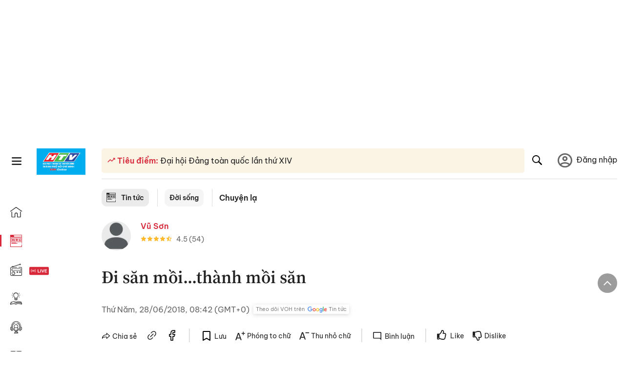

--- FILE ---
content_type: text/html; charset=utf-8
request_url: https://voh.com.vn/chuyen-la/di-san-moi-thanh-moi-san-279944.html
body_size: 25051
content:
<!DOCTYPE html><html lang="vi"><head><meta charSet="utf-8"/><meta http-equiv="X-UA-Compatible" content="IE=edge"/><meta name="viewport" content="width=device-width, initial-scale=1.0, user-scalable=yes"/><meta name="theme-color" content="#000000"/><meta property="og:site_name" content="VOH"/><meta property="og:image:width" content="1200"/><meta property="og:image:height" content="630"/><meta property="og:type" content="article"/><meta name="twitter:card" content="summary"/><meta name="twitter:site" content="@tintucVOH"/><meta name="twitter:creator" content="@tintucVOH"/><meta name="copyright" content="VOH Online"/><meta property="article:publisher" content="https://www.facebook.com/RadioVOH"/><meta property="fb:app_id" content="199438930441095"/><meta property="fb:app_id" content="199438930441095"/><meta property="fb:pages" content="1564798427085684"/><meta name="robots" content="index, follow"/><link rel="shortcut icon" href="/favicon.ico"/><link rel="dns-prefetch" href="https://cdn.voh.com.vn"/><link rel="dns-prefetch" href="https://data.voh.com.vn"/><link rel="dns-prefetch" href="https://strm.voh.com.vn"/><link rel="dns-prefetch" href="https://img.voh.com.vn"/><link rel="dns-prefetch" href="https://www.googletagservices.com"/><link rel="dns-prefetch" href="https://stats.g.doubleclick.net"/><link rel="dns-prefetch" href="https://pagead2.googlesyndication.com"/><link rel="dns-prefetch" href="https://adservice.google.com.vn"/><link rel="dns-prefetch" href="https://www.google.com.vn"/><link rel="dns-prefetch" href="https://www.google.com"/><link rel="dns-prefetch" href="https://adservice.google.com"/><link rel="dns-prefetch" href="https://googleads.g.doubleclick.net"/><link rel="dns-prefetch" href="https://securepubads.g.doubleclick.net"/><link rel="dns-prefetch" href="https://partner.googleadservices.com"/><link rel="dns-prefetch" href="https://fonts.googleapis.com"/><link rel="preconnect" href="https://fonts.gstatic.com"/><link rel="dns-prefetch" href="https://cdn.ampproject.org"/><link rel="dns-prefetch" href="https://www.google-analytics.com"/><link rel="dns-prefetch" href="https://ssp.tenmax.io"/><link rel="dns-prefetch" href="https://static.doubleclick.net  "/><link rel="dns-prefetch" href="https://connect.facebook.net  "/><meta name="clckd" content="b1e4c22e9287308f1ec690ee36c52eb9"/><meta name="propeller" content="267966d4f59bdd55988ef1d0b00a5292"/><meta name="dailymotion-domain-verification" content="dme2ruwxmdkqwypm9"/><title>Đi săn mồi...thành mồi săn</title><meta name="title" content="Đi săn mồi...thành mồi săn"/><meta name="description" content="(VOH) - Đoạn phim hiếm từ vườn thú Amsterdam (Hà Lan), khi một con diệc đi săn cá trong chuồng của sư tử và tự biến mình thành mồi ngon cho bầy sư tử."/><meta name="keywords" content="Sư Tử, săn mồi, con diệc"/><link rel="canonical" href="https://voh.com.vn/chuyen-la/di-san-moi-thanh-moi-san-279944.html"/><meta name="news_keywords" content="Sư Tử, săn mồi, con diệc"/><meta property="og:title" content="Đi săn mồi...thành mồi săn"/><meta property="og:url" content="https://voh.com.vn/chuyen-la/di-san-moi-thanh-moi-san-279944.html"/><meta property="og:description" content="(VOH) - Đoạn phim hiếm từ vườn thú Amsterdam (Hà Lan), khi một con diệc đi săn cá trong chuồng của sư tử và tự biến mình thành mồi ngon cho bầy sư tử."/><link rel="image_src" href="https://image.voh.com.vn/uploads/thumbnail/2018/06/27/lion4_20180627202255_350x200.jpg?w=600"/><meta property="og:image:secure_url" content="https://image.voh.com.vn/uploads/thumbnail/2018/06/27/lion4_20180627202255_350x200.jpg?w=600"/><meta property="og:image" content="https://image.voh.com.vn/uploads/thumbnail/2018/06/27/lion4_20180627202255_350x200.jpg?w=600"/><meta property="og:image:width" content="600"/><meta property="og:image:height" content="360"/><meta name="twitter:title" content="Đi săn mồi...thành mồi săn"/><meta name="twitter:description" content="(VOH) - Đoạn phim hiếm từ vườn thú Amsterdam (Hà Lan), khi một con diệc đi săn cá trong chuồng của sư tử và tự biến mình thành mồi ngon cho bầy sư tử."/><meta name="twitter:image" content="https://image.voh.com.vn/uploads/thumbnail/2018/06/27/lion4_20180627202255_350x200.jpg?w=600"/><script type="application/ld+json">{"@context":"http://schema.org","@type":"NewsArticle","headline":"Đi săn mồi...thành mồi săn","description":"(VOH) - Đoạn phim hiếm từ vườn thú Amsterdam (Hà Lan), khi một con diệc đi săn cá trong chuồng của sư tử và tự biến mình thành mồi ngon cho bầy sư tử.","datePublished":"2018-06-28T08:42:51+07:00","mainEntityOfPage":{"@type":"WebPage","@id":"https://voh.com.vn/chuyen-la/di-san-moi-thanh-moi-san-279944.html"},"image":{"@type":"ImageObject","url":"https://image.voh.com.vn/uploads/thumbnail/2018/06/27/lion4_20180627202255_350x200.jpg"},"author":{"@type":"Person","name":"Vũ Sơn"},"publisher":{"@type":"Organization","name":"VOH","logo":{"@type":"ImageObject","url":"https://voh.com.vn/images/logo-voh-schema.png"}}}</script><meta name="next-head-count" content="60"/><link data-next-font="size-adjust" rel="preconnect" href="/" crossorigin="anonymous"/><link rel="preload" href="/_next/static/css/e9b2e15701e90a3e.css" as="style"/><link rel="stylesheet" href="/_next/static/css/e9b2e15701e90a3e.css" data-n-g=""/><link rel="preload" href="/_next/static/css/a5f398b6c04a73c6.css" as="style"/><link rel="stylesheet" href="/_next/static/css/a5f398b6c04a73c6.css" data-n-p=""/><noscript data-n-css=""></noscript><script defer="" nomodule="" src="/_next/static/chunks/polyfills-78c92fac7aa8fdd8.js"></script><script defer="" src="/_next/static/chunks/5031.300ea96dec1f6467.js"></script><script defer="" src="/_next/static/chunks/9686.924d31933b62d1f4.js"></script><script defer="" src="/_next/static/chunks/7949.39f1531868cc2a84.js"></script><script defer="" src="/_next/static/chunks/6426.bb99f56214266391.js"></script><script defer="" src="/_next/static/chunks/7717.53a1a2187f0c9981.js"></script><script defer="" src="/_next/static/chunks/9785.db6fa370ba9c8246.js"></script><script defer="" src="/_next/static/chunks/7531.2a6fb59ddea3c2a1.js"></script><script defer="" src="/_next/static/chunks/3579.771c5759fae63cf8.js"></script><script defer="" src="/_next/static/chunks/7792.2ddc0a8449258a78.js"></script><script defer="" src="/_next/static/chunks/2757.5255f2579b0e18b0.js"></script><script defer="" src="/_next/static/chunks/1002.6de49cfb5d45be77.js"></script><script defer="" src="/_next/static/chunks/609.475d001ed75afc8f.js"></script><script defer="" src="/_next/static/chunks/6236.f8a7b2d2f2751249.js"></script><script src="/_next/static/chunks/webpack-aabc4f107b682611.js" defer=""></script><script src="/_next/static/chunks/framework-aec4381329cec0e4.js" defer=""></script><script src="/_next/static/chunks/main-779723b3708b2682.js" defer=""></script><script src="/_next/static/chunks/pages/_app-554b4ae6c73a899a.js" defer=""></script><script src="/_next/static/chunks/5928-c2be66fcc2613198.js" defer=""></script><script src="/_next/static/chunks/9304-8afd49c1e8233174.js" defer=""></script><script src="/_next/static/chunks/5991-48e18cce9e7d5c17.js" defer=""></script><script src="/_next/static/chunks/2115-034ed500c8e03e2d.js" defer=""></script><script src="/_next/static/chunks/2998-8e0a705f6d19c8a2.js" defer=""></script><script src="/_next/static/chunks/3632-bf649645ef332731.js" defer=""></script><script src="/_next/static/chunks/2804-361eddb27ef31ded.js" defer=""></script><script src="/_next/static/chunks/7853-14c047f5d5f5d953.js" defer=""></script><script src="/_next/static/chunks/4768-d13d23a7f665421a.js" defer=""></script><script src="/_next/static/chunks/pages/news/news-detail-95387f900e8755dd.js" defer=""></script><script src="/_next/static/9nJDMe4Va6ROcYeoPIBai/_buildManifest.js" defer=""></script><script src="/_next/static/9nJDMe4Va6ROcYeoPIBai/_ssgManifest.js" defer=""></script></head><body><div id="__next"><script>var arfAsync = arfAsync || [];</script><style>
    #nprogress {
      pointer-events: none;
    }
    #nprogress .bar {
      background: #d8293a;
      position: fixed;
      z-index: 9999;
      top: 0;
      left: 0;
      width: 100%;
      height: 3px;
    }
    #nprogress .peg {
      display: block;
      position: absolute;
      right: 0px;
      width: 100px;
      height: 100%;
      box-shadow: 0 0 10px #d8293a, 0 0 5px #d8293a;
      opacity: 1;
      -webkit-transform: rotate(3deg) translate(0px, -4px);
      -ms-transform: rotate(3deg) translate(0px, -4px);
      transform: rotate(3deg) translate(0px, -4px);
    }
    #nprogress .spinner {
      display: block;
      position: fixed;
      z-index: 1031;
      top: 15px;
      right: 15px;
    }
    #nprogress .spinner-icon {
      width: 18px;
      height: 18px;
      box-sizing: border-box;
      border: solid 2px transparent;
      border-top-color: #d8293a;
      border-left-color: #d8293a;
      border-radius: 50%;
      -webkit-animation: nprogresss-spinner 400ms linear infinite;
      animation: nprogress-spinner 400ms linear infinite;
    }
    .nprogress-custom-parent {
      overflow: hidden;
      position: relative;
    }
    .nprogress-custom-parent #nprogress .spinner,
    .nprogress-custom-parent #nprogress .bar {
      position: absolute;
    }
    @-webkit-keyframes nprogress-spinner {
      0% {
        -webkit-transform: rotate(0deg);
      }
      100% {
        -webkit-transform: rotate(360deg);
      }
    }
    @keyframes nprogress-spinner {
      0% {
        transform: rotate(0deg);
      }
      100% {
        transform: rotate(360deg);
      }
    }
  </style><div class="Toastify"></div><div class="adstop" style="height:260px"></div><div class="header-pannel"><div class="site-header-mobi"><a title="VOH Online" id="Article_Header_LogoMobile" class="header-logo" href="/"><img alt="VOH Online" loading="lazy" width="49" height="28" decoding="async" data-nimg="1" style="color:transparent" src="/images/Logo-VOH.jpg"/></a><span class="menu-all" id="All_Menu-chi-tiet-mobile_Button"><svg xmlns="http://www.w3.org/2000/svg" id="All_Menu-chi-tiet-mobile_Button-lv2" width="20" height="20" viewBox="1 1 16 16" xml:space="preserve"><path d="M17 3.695a.887.887 0 0 1-.889.888H1.89a.89.89 0 0 1-.001-1.778h14.222a.89.89 0 0 1 .889.89zm0 5.333a.887.887 0 0 1-.889.888H1.89A.888.888 0 0 1 1 9.028a.89.89 0 0 1 .89-.889h14.222c.491 0 .888.399.888.889zm0 5.278a.89.89 0 0 1-.889.89H1.89a.89.89 0 0 1-.001-1.78h14.222a.89.89 0 0 1 .889.89z" fill=""></path></svg></span><span class="m-search" id="All_Search-mobile_Button"><svg xmlns="http://www.w3.org/2000/svg" id="All_Search-mobile_Button-lv2" width="16" height="16" viewBox="0 0 16 16" xml:space="preserve"><path fill="" d="M.003 6.421C0 3.191 2.341.492 5.46.061c3.354-.464 6.522 1.8 7.124 5.106.306 1.67-.006 3.229-.931 4.656-.108.169-.085.255.048.386 1.318 1.311 2.631 2.625 3.943 3.939.313.312.439.681.297 1.104a1.035 1.035 0 0 1-.859.729c-.387.063-.694-.094-.963-.361-1.295-1.299-2.598-2.594-3.888-3.896-.153-.154-.251-.173-.442-.05-3.785 2.437-8.781.308-9.673-4.116a4.887 4.887 0 0 1-.113-1.137zm6.33 4.779c2.672.005 4.859-2.168 4.866-4.832.006-2.674-2.162-4.863-4.827-4.871-2.685-.007-4.873 2.166-4.876 4.844-.003 2.671 2.171 4.854 4.837 4.859z"></path></svg></span><span class="m-menu m-ic-menu " id="All_Menu-section-expand-mobile_Button"><svg xmlns="http://www.w3.org/2000/svg" class="m-ic-down fx-down" id="All_Menu-section-expand-mobile_Button-lv2" width="20" height="20" viewBox="2 -4.5 16 16" xml:space="preserve"><path fill="" d="M9.994 5.018C8.394 3.42 6.754 1.779 5.095.12L4 1.162l5.994 5.994L16 1.154c-.333-.332-.7-.702-1.067-1.072L9.994 5.018z"></path></svg></span><span data-toggle-target="#_pop_login" class="m-btn-popup btn-popup bg-dk"><span class="account-photo"><img alt="name" loading="lazy" width="60" height="60" decoding="async" data-nimg="1" style="color:transparent;object-fit:cover" src="https://image.voh.com.vn/voh/image/2024/05/17/default-avatar-141625.png"/></span></span><div class="mobi-menubar" style="display:none"><div class="flex-mobi"><ul class="nav-mobi"><li><a title="Trang chủ" id="Article_Nav-Header_Item1" class="" href="/"><i class="icvoh icon-home"></i> <!-- -->Trang chủ</a></li><li><a title="Tin Tức" id="Article_Nav-Header_Item2" class="active" href="/tin-tuc-01230731000000001.html"><i class="icvoh icon-news"></i> <!-- -->Tin Tức</a></li><li><a title="Radio" id="Article_Nav-Header_Item3" class="" href="/radio-01240711000000003.html"><i class="icvoh icvoh icon-radio"></i> <!-- -->Radio</a></li><li><a title="Kiến thức" id="Article_Nav-Header_Item4" class="" href="/kien-thuc-01230804000000001.html"><i class="icvoh icon-kienthuc"></i> <!-- -->Kiến thức</a></li><li><a title="Podcast" id="Article_Nav-Header_Item5" target="_blank" class="" href="/podcast-01240416000000004.html"><i class="icvoh icon-podcast"></i> <!-- -->Podcast</a></li><li><a title="Video" id="Article_Nav-Header_Item6" target="_blank" class="" href="/video-01240116000000005.html"><i class="icvoh icon-video"></i> <!-- -->Video</a></li><li><a title="Sự kiện" id="Article_Nav-Header_Item7" target="_blank" class="" href="/su-kien-01241120000000006.html"><svg width="22" height="22" viewBox="0 0 25 25" fill="none" xmlns="http://www.w3.org/2000/svg"><g clip-path="url(#a)"><path d="M23.333 2.917H1.667c-.69 0-1.25.56-1.25 1.25v16.666c0 .69.56 1.25 1.25 1.25h21.666c.69 0 1.25-.56 1.25-1.25V4.167c0-.69-.56-1.25-1.25-1.25Z" stroke="#222"></path><path d="M23.333 2.917H1.667c-.69 0-1.25.56-1.25 1.25v19.166c0 .69.56 1.25 1.25 1.25h21.666c.69 0 1.25-.56 1.25-1.25V4.167c0-.69-.56-1.25-1.25-1.25Z" stroke="#222"></path><path d="M6.25 1.667a1.25 1.25 0 0 0-2.5 0v2.5a1.25 1.25 0 1 0 2.5 0zm7.5 0a1.25 1.25 0 1 0-2.5 0v2.5a1.25 1.25 0 1 0 2.5 0zm7.5 0a1.25 1.25 0 1 0-2.5 0v2.5a1.25 1.25 0 1 0 2.5 0z" fill="#fff" stroke="#222"></path><path d="M10 9.167a.417.417 0 0 0 0-.833zm-9.167 0H10v-.833H.833zm14.167 0a.417.417 0 0 1 0-.833zm9.167 0H15v-.833h9.167zm-11.667 0a.417.417 0 1 0 0-.833.417.417 0 0 0 0 .833" fill="#222"></path><path d="M11.975 18.385c.321-.161.691-.146 1.018-.014l.016.006.016.008 1.639.823c.139.07.27.047.369-.027a.39.39 0 0 0 .146-.38l-.288-1.783a1.11 1.11 0 0 1 .303-1.025l1.301-1.307c.215-.216.077-.59-.204-.633h-.003l-1.783-.291-.008-.001-.007-.002c-.325-.065-.705-.27-.871-.665l-.813-1.633-.006-.013-.005-.012a.29.29 0 0 0-.277-.186.36.36 0 0 0-.324.21l-.82 1.646-.006.014-.008.013c-.15.251-.436.614-.893.633l-1.755.286H8.71c-.28.044-.419.418-.204.634l1.301 1.307c.31.312.31.703.309.927v.06l-.005.032-.289 1.79a.39.39 0 0 0 .147.378c.098.075.23.098.369.028zm0 0 .188.356" stroke="#222"></path></g><defs><clipPath id="a"><path fill="#fff" d="M0 0h25v25H0z"></path></clipPath></defs></svg> <!-- -->Sự kiện</a></li><li><a title="WebStories" id="Article_Nav-Header_Item8" class="" href="/web-story-01230731000000001.html"><svg xmlns="http://www.w3.org/2000/svg" xmlns:xlink="http://www.w3.org/1999/xlink" fill="#000000" width="24" height="24" version="1.1" viewBox="0 0 487.867 487.867" xml:space="preserve"><path d="M52.596,170.037H28.798c-2.762,0-5,2.238-5,5v239.012c0,2.762,2.238,5,5,5h23.798c2.762,0,5-2.238,5-5V175.037  C57.596,172.275,55.357,170.037,52.596,170.037z M47.596,409.049H33.798V180.037h13.798V409.049z M52.596,122.447H28.798  c-2.762,0-5,2.238-5,5v23.792c0,2.762,2.238,5,5,5h23.798c2.762,0,5-2.238,5-5v-23.792  C57.596,124.686,55.357,122.447,52.596,122.447z M47.596,146.239H33.798v-13.792h13.798V146.239z M165.237,128.703h-27.556  c-2.762,0-5,2.238-5,5v276.749c0,2.762,2.238,5,5,5h27.556c2.762,0,5-2.238,5-5V133.703  C170.237,130.941,167.999,128.703,165.237,128.703z M160.237,405.452h-17.556V138.703h17.556V405.452z M165.237,73.6h-27.556  c-2.762,0-5,2.238-5,5v27.548c0,2.762,2.238,5,5,5h27.556c2.762,0,5-2.238,5-5V78.6C170.237,75.838,167.999,73.6,165.237,73.6z   M160.237,101.147h-17.556V83.6h17.556V101.147z M467.144,131.27h-31.132V71.226c0-13.885-11.297-25.182-25.182-25.182H110.127  c-2.762,0-5,2.238-5,5v47.605H5c-2.762,0-5,2.238-5,5v333.174c0,2.762,2.238,5,5,5h105.127h122.744h234.272  c11.427,0,20.724-9.297,20.724-20.724V151.993C487.867,140.566,478.57,131.27,467.144,131.27z M426.012,71.226v60.044h-15.856  v-25.114c0-2.762-2.238-5-5-5H252.504c-2.762,0-5,2.238-5,5v25.114h-14.633c-2.762,0-5,2.238-5,5v295.554h-8.311v-8.777  c0-2.762-2.238-5-5-5s-5,2.238-5,5v8.777h-12.192V56.044h12.192v342.768c0,2.762,2.238,5,5,5s5-2.238,5-5V56.044h191.27  C419.201,56.044,426.012,62.854,426.012,71.226z M257.504,131.27v-20.114h142.651v20.114H257.504z M105.127,431.823h-4.934v-6.899  c0-2.762-2.238-5-5-5s-5,2.238-5,5v6.899h-9.167V108.649h9.167v295.346c0,2.762,2.238,5,5,5s5-2.238,5-5V108.649h4.934V431.823z   M10,108.649h61.026v323.174H10V108.649z M115.127,56.044h72.241v375.779h-72.241V56.044z M237.871,141.27h54.072v290.554h-54.072  V141.27z M477.867,421.1c0,5.913-4.811,10.724-10.724,10.724h-147.91v-5.734c0-2.762-2.238-5-5-5s-5,2.238-5,5v5.734h-7.29V141.27  h7.29v265.939c0,2.762,2.238,5,5,5s5-2.238,5-5V141.27h111.769c0.003,0,0.006,0.001,0.01,0.001s0.006-0.001,0.01-0.001h36.122  c5.913,0,10.724,4.811,10.724,10.724V421.1z M275.807,195.668h-21.468c-2.762,0-5,2.238-5,5v215.61c0,2.762,2.238,5,5,5h21.468  c2.762,0,5-2.238,5-5v-215.61C280.807,197.906,278.568,195.668,275.807,195.668z M270.807,411.278h-11.468v-205.61h11.468V411.278z   M275.807,152.737h-21.468c-2.762,0-5,2.238-5,5v21.462c0,2.762,2.238,5,5,5h21.468c2.762,0,5-2.238,5-5v-21.462  C280.807,154.976,278.568,152.737,275.807,152.737z M270.807,174.199h-11.468v-11.462h11.468V174.199z M462.723,174.206H343.794  c-2.762,0-5,2.238-5,5v75.132c0,2.762,2.238,5,5,5h118.929c2.762,0,5-2.238,5-5v-75.132  C467.723,176.444,465.484,174.206,462.723,174.206z M457.723,249.338H348.794v-65.132h108.929V249.338z"></path></svg> <!-- -->WebStories</a></li></ul></div></div></div></div><div class="site-header "><div class="header-voh"><a title="" id="Article_Header_Logo" class="header-logo" href="/"><img alt="logo" loading="lazy" width="100" height="54" decoding="async" data-nimg="1" style="color:transparent" src="/images/Logo-VOH.jpg"/></a><span class="menu-all" id="All_Menu-chi-tiet-pc_Button"><svg xmlns="http://www.w3.org/2000/svg" id="All_Menu-chi-tiet-pc_Button-lv2" width="20" height="20" viewBox="1 1 16 16" xml:space="preserve"><path d="M17 3.695a.887.887 0 0 1-.889.888H1.89a.89.89 0 0 1-.001-1.778h14.222a.89.89 0 0 1 .889.89zm0 5.333a.887.887 0 0 1-.889.888H1.89A.888.888 0 0 1 1 9.028a.89.89 0 0 1 .89-.889h14.222c.491 0 .888.399.888.889zm0 5.278a.89.89 0 0 1-.889.89H1.89a.89.89 0 0 1-.001-1.78h14.222a.89.89 0 0 1 .889.89z" fill=""></path></svg></span></div><div class="navigation-left"><ul class="nav-left"><li><a title="Trang chủ" id="Article_Menu-trai_Label-text-1" class="nav-menu-cat " href="/"><i class="icvoh icon-home"></i></a></li><li><a title="Tin Tức" id="Article_Menu-trai_Label-text-2" class="nav-menu-cat active" href="/tin-tuc-01230731000000001.html"><i class="icvoh icon-news"></i></a></li><li><a title="Radio" id="Article_Menu-trai_Label-text-3" class="nav-menu-cat " href="/radio-01240711000000003.html"><i class="icvoh icvoh icon-radio"></i></a></li><li><a title="Kiến thức" id="Article_Menu-trai_Label-text-4" class="nav-menu-cat " href="/kien-thuc-01230804000000001.html"><i class="icvoh icon-kienthuc"></i></a></li><li><a title="Podcast" id="Article_Menu-trai_Label-text-5" class="nav-menu-cat " href="/podcast-01240416000000004.html"><i class="icvoh icon-podcast"></i></a></li><li><a title="Video" id="Article_Menu-trai_Label-text-6" class="nav-menu-cat " href="/video-01240116000000005.html"><i class="icvoh icon-video"></i></a></li><li><a title="Sự kiện" id="Article_Menu-trai_Label-text-7" class="nav-menu-cat " href="/su-kien-01241120000000006.html"><svg width="25" height="25" viewBox="0 0 25 25" fill="none" xmlns="http://www.w3.org/2000/svg"><g clip-path="url(#a)"><path d="M23.333 2.917H1.667c-.69 0-1.25.56-1.25 1.25v16.666c0 .69.56 1.25 1.25 1.25h21.666c.69 0 1.25-.56 1.25-1.25V4.167c0-.69-.56-1.25-1.25-1.25Z" stroke="#222"></path><path d="M23.333 2.917H1.667c-.69 0-1.25.56-1.25 1.25v19.166c0 .69.56 1.25 1.25 1.25h21.666c.69 0 1.25-.56 1.25-1.25V4.167c0-.69-.56-1.25-1.25-1.25Z" stroke="#222"></path><path d="M6.25 1.667a1.25 1.25 0 0 0-2.5 0v2.5a1.25 1.25 0 1 0 2.5 0zm7.5 0a1.25 1.25 0 1 0-2.5 0v2.5a1.25 1.25 0 1 0 2.5 0zm7.5 0a1.25 1.25 0 1 0-2.5 0v2.5a1.25 1.25 0 1 0 2.5 0z" fill="#fff" stroke="#222"></path><path d="M10 9.167a.417.417 0 0 0 0-.833zm-9.167 0H10v-.833H.833zm14.167 0a.417.417 0 0 1 0-.833zm9.167 0H15v-.833h9.167zm-11.667 0a.417.417 0 1 0 0-.833.417.417 0 0 0 0 .833" fill="#222"></path><path d="M11.975 18.385c.321-.161.691-.146 1.018-.014l.016.006.016.008 1.639.823c.139.07.27.047.369-.027a.39.39 0 0 0 .146-.38l-.288-1.783a1.11 1.11 0 0 1 .303-1.025l1.301-1.307c.215-.216.077-.59-.204-.633h-.003l-1.783-.291-.008-.001-.007-.002c-.325-.065-.705-.27-.871-.665l-.813-1.633-.006-.013-.005-.012a.29.29 0 0 0-.277-.186.36.36 0 0 0-.324.21l-.82 1.646-.006.014-.008.013c-.15.251-.436.614-.893.633l-1.755.286H8.71c-.28.044-.419.418-.204.634l1.301 1.307c.31.312.31.703.309.927v.06l-.005.032-.289 1.79a.39.39 0 0 0 .147.378c.098.075.23.098.369.028zm0 0 .188.356" stroke="#222"></path></g><defs><clipPath id="a"><path fill="#fff" d="M0 0h25v25H0z"></path></clipPath></defs></svg></a></li><li><a title="WebStories" id="Article_Menu-trai_Label-text-8" class="nav-menu-cat " href="/web-story-01230731000000001.html"><svg xmlns="http://www.w3.org/2000/svg" xmlns:xlink="http://www.w3.org/1999/xlink" fill="#000000" width="25" height="25" version="1.1" viewBox="0 0 487.867 487.867" xml:space="preserve"><path d="M52.596,170.037H28.798c-2.762,0-5,2.238-5,5v239.012c0,2.762,2.238,5,5,5h23.798c2.762,0,5-2.238,5-5V175.037  C57.596,172.275,55.357,170.037,52.596,170.037z M47.596,409.049H33.798V180.037h13.798V409.049z M52.596,122.447H28.798  c-2.762,0-5,2.238-5,5v23.792c0,2.762,2.238,5,5,5h23.798c2.762,0,5-2.238,5-5v-23.792  C57.596,124.686,55.357,122.447,52.596,122.447z M47.596,146.239H33.798v-13.792h13.798V146.239z M165.237,128.703h-27.556  c-2.762,0-5,2.238-5,5v276.749c0,2.762,2.238,5,5,5h27.556c2.762,0,5-2.238,5-5V133.703  C170.237,130.941,167.999,128.703,165.237,128.703z M160.237,405.452h-17.556V138.703h17.556V405.452z M165.237,73.6h-27.556  c-2.762,0-5,2.238-5,5v27.548c0,2.762,2.238,5,5,5h27.556c2.762,0,5-2.238,5-5V78.6C170.237,75.838,167.999,73.6,165.237,73.6z   M160.237,101.147h-17.556V83.6h17.556V101.147z M467.144,131.27h-31.132V71.226c0-13.885-11.297-25.182-25.182-25.182H110.127  c-2.762,0-5,2.238-5,5v47.605H5c-2.762,0-5,2.238-5,5v333.174c0,2.762,2.238,5,5,5h105.127h122.744h234.272  c11.427,0,20.724-9.297,20.724-20.724V151.993C487.867,140.566,478.57,131.27,467.144,131.27z M426.012,71.226v60.044h-15.856  v-25.114c0-2.762-2.238-5-5-5H252.504c-2.762,0-5,2.238-5,5v25.114h-14.633c-2.762,0-5,2.238-5,5v295.554h-8.311v-8.777  c0-2.762-2.238-5-5-5s-5,2.238-5,5v8.777h-12.192V56.044h12.192v342.768c0,2.762,2.238,5,5,5s5-2.238,5-5V56.044h191.27  C419.201,56.044,426.012,62.854,426.012,71.226z M257.504,131.27v-20.114h142.651v20.114H257.504z M105.127,431.823h-4.934v-6.899  c0-2.762-2.238-5-5-5s-5,2.238-5,5v6.899h-9.167V108.649h9.167v295.346c0,2.762,2.238,5,5,5s5-2.238,5-5V108.649h4.934V431.823z   M10,108.649h61.026v323.174H10V108.649z M115.127,56.044h72.241v375.779h-72.241V56.044z M237.871,141.27h54.072v290.554h-54.072  V141.27z M477.867,421.1c0,5.913-4.811,10.724-10.724,10.724h-147.91v-5.734c0-2.762-2.238-5-5-5s-5,2.238-5,5v5.734h-7.29V141.27  h7.29v265.939c0,2.762,2.238,5,5,5s5-2.238,5-5V141.27h111.769c0.003,0,0.006,0.001,0.01,0.001s0.006-0.001,0.01-0.001h36.122  c5.913,0,10.724,4.811,10.724,10.724V421.1z M275.807,195.668h-21.468c-2.762,0-5,2.238-5,5v215.61c0,2.762,2.238,5,5,5h21.468  c2.762,0,5-2.238,5-5v-215.61C280.807,197.906,278.568,195.668,275.807,195.668z M270.807,411.278h-11.468v-205.61h11.468V411.278z   M275.807,152.737h-21.468c-2.762,0-5,2.238-5,5v21.462c0,2.762,2.238,5,5,5h21.468c2.762,0,5-2.238,5-5v-21.462  C280.807,154.976,278.568,152.737,275.807,152.737z M270.807,174.199h-11.468v-11.462h11.468V174.199z M462.723,174.206H343.794  c-2.762,0-5,2.238-5,5v75.132c0,2.762,2.238,5,5,5h118.929c2.762,0,5-2.238,5-5v-75.132  C467.723,176.444,465.484,174.206,462.723,174.206z M457.723,249.338H348.794v-65.132h108.929V249.338z"></path></svg></a></li></ul></div></div><div class="menu-main-all  "><span class="close-all">×</span><div class="w-main-all "><div class="bg-main-all"><div class="menu-header"><a title="Trang chủ" id="Article_Menu-chi-tiet_Label-text" class="text-all" href="/">Trang chủ</a></div></div></div></div><div class="site-content false"><main class="main"><div class="menu-category-3"><div class="nav-item-1 fix-boder-sub"><a title="Tin tức" id="Article_Menu-chuyen-muc_Section-chinh" class="item-category-1" href="/tin-tuc-01230731000000001.html"><i class="icvoh icon-news ic-category"></i> <!-- -->Tin tức</a></div><div class="nav-item-1 fix-boder-sub"><a title="Đời sống" id="Article_Menu-chuyen-muc_Item1-text" class="item-category-1-2" href="/doi-song-748.html">Đời sống</a></div><div class="nav-item-2"><a title="Chuyện lạ" id="Article_Menu-chuyen-muc_Cate-text" class="item-category-3" href="/chuyen-la-332.html">Chuyện lạ</a></div></div><section class="section"><div class="post-article-author"><div class="author-item v-hover"><div class="author-thumb"><img alt="Vũ Sơn" title="Vũ Sơn" loading="lazy" decoding="async" data-nimg="fill" style="position:absolute;height:100%;width:100%;left:0;top:0;right:0;bottom:0;color:transparent;background-size:cover;background-position:50% 50%;background-repeat:no-repeat;background-image:url(&quot;data:image/svg+xml;charset=utf-8,%3Csvg xmlns=&#x27;http%3A//www.w3.org/2000/svg&#x27;%3E%3Cimage style=&#x27;filter:blur(20px)&#x27; preserveAspectRatio=&#x27;none&#x27; x=&#x27;0&#x27; y=&#x27;0&#x27; height=&#x27;100%25&#x27; width=&#x27;100%25&#x27; href=&#x27;/images/thumb_no_img.jpg&#x27;/%3E%3C/svg%3E&quot;)" sizes="(max-width: 1278px) 48px, 84px" srcSet="https://image.voh.com.vn/voh/image/2024/05/17/default-avatar-141625.png?w=64&amp;q=85 64w, https://image.voh.com.vn/voh/image/2024/05/17/default-avatar-141625.png?w=128&amp;q=85 128w, https://image.voh.com.vn/voh/image/2024/05/17/default-avatar-141625.png?w=256&amp;q=85 256w, https://image.voh.com.vn/voh/image/2024/05/17/default-avatar-141625.png?w=320&amp;q=85 320w, https://image.voh.com.vn/voh/image/2024/05/17/default-avatar-141625.png?w=480&amp;q=85 480w, https://image.voh.com.vn/voh/image/2024/05/17/default-avatar-141625.png?w=512&amp;q=85 512w, https://image.voh.com.vn/voh/image/2024/05/17/default-avatar-141625.png?w=768&amp;q=85 768w, https://image.voh.com.vn/voh/image/2024/05/17/default-avatar-141625.png?w=768&amp;q=85 768w, https://image.voh.com.vn/voh/image/2024/05/17/default-avatar-141625.png?w=1024&amp;q=85 1024w, https://image.voh.com.vn/voh/image/2024/05/17/default-avatar-141625.png?w=1024&amp;q=85 1024w, https://image.voh.com.vn/voh/image/2024/05/17/default-avatar-141625.png?w=1280&amp;q=85 1280w, https://image.voh.com.vn/voh/image/2024/05/17/default-avatar-141625.png?w=1400&amp;q=85 1400w, https://image.voh.com.vn/voh/image/2024/05/17/default-avatar-141625.png?w=1600&amp;q=85 1600w" src="https://image.voh.com.vn/voh/image/2024/05/17/default-avatar-141625.png?w=1600&amp;q=85"/></div><div class="author-info"><div class="author-name">Vũ Sơn</div><div class="row-rating"><div class="rate-rating"><span class="star-icons bg-star"><svg width="12" height="12" viewBox="0 0 8 8" fill="none" xmlns="http://www.w3.org/2000/svg"><path d="m4.003 6.3 1.73 1.045a.416.416 0 0 0 .62-.45L5.895 4.93l1.529-1.325a.417.417 0 0 0-.238-.73l-2.012-.17-.788-1.86a.417.417 0 0 0-.766 0L2.832 2.7.82 2.87a.416.416 0 0 0-.238.73l1.53 1.325-.46 1.966a.416.416 0 0 0 .622.45L4.003 6.3Z" fill="#FFB92C"></path></svg></span><span class="star-icons bg-star"><svg width="12" height="12" viewBox="0 0 8 8" fill="none" xmlns="http://www.w3.org/2000/svg"><path d="m4.003 6.3 1.73 1.045a.416.416 0 0 0 .62-.45L5.895 4.93l1.529-1.325a.417.417 0 0 0-.238-.73l-2.012-.17-.788-1.86a.417.417 0 0 0-.766 0L2.832 2.7.82 2.87a.416.416 0 0 0-.238.73l1.53 1.325-.46 1.966a.416.416 0 0 0 .622.45L4.003 6.3Z" fill="#FFB92C"></path></svg></span><span class="star-icons bg-star"><svg width="12" height="12" viewBox="0 0 8 8" fill="none" xmlns="http://www.w3.org/2000/svg"><path d="m4.003 6.3 1.73 1.045a.416.416 0 0 0 .62-.45L5.895 4.93l1.529-1.325a.417.417 0 0 0-.238-.73l-2.012-.17-.788-1.86a.417.417 0 0 0-.766 0L2.832 2.7.82 2.87a.416.416 0 0 0-.238.73l1.53 1.325-.46 1.966a.416.416 0 0 0 .622.45L4.003 6.3Z" fill="#FFB92C"></path></svg></span><span class="star-icons bg-star"><svg width="12" height="12" viewBox="0 0 8 8" fill="none" xmlns="http://www.w3.org/2000/svg"><path d="m4.003 6.3 1.73 1.045a.416.416 0 0 0 .62-.45L5.895 4.93l1.529-1.325a.417.417 0 0 0-.238-.73l-2.012-.17-.788-1.86a.417.417 0 0 0-.766 0L2.832 2.7.82 2.87a.416.416 0 0 0-.238.73l1.53 1.325-.46 1.966a.416.416 0 0 0 .622.45L4.003 6.3Z" fill="#FFB92C"></path></svg></span><span class="star-icons"><svg width="12" height="12" viewBox="0 0 8 8" fill="none" xmlns="http://www.w3.org/2000/svg"><path d="m7.19 2.767-2.016-.175L4.386.737a.417.417 0 0 0-.766 0l-.788 1.859-2.012.17a.416.416 0 0 0-.238.73l1.53 1.325-.46 1.966a.416.416 0 0 0 .622.45l1.729-1.041 1.73 1.046a.416.416 0 0 0 .62-.45L5.895 4.82l1.529-1.325a.416.416 0 0 0-.234-.73Zm-3.187 2.65V1.542l.712 1.683 1.825.158-1.383 1.2.417 1.784-1.571-.95Z" fill="#FFB92C"></path></svg></span></div><div class="rating-text">4.5<!-- --> (54)</div></div></div></div></div><header class="post-article-header"><h1 class="post-article-title">Đi săn mồi...thành mồi săn</h1></header><div class="post-article-meta"><div class="inline-item"><span class="post-article-publish">Thứ Năm, 28/06/2018, 08:42 (GMT+7)</span></div><div class="inline-item"><a title="Theo dõi VOH Online trên Google News" target="_blank" rel="nofollow noopener noreferrer" id="Article_GoogleNews_Label-text" class="link-googlenews" href="https://news.google.com/publications/CAAqJAgKIh5DQklTRUFnTWFnd0tDblp2YUM1amIyMHVkbTRvQUFQAQ?ceid=VN:vi&amp;oc=3">Theo dõi VOH trên<!-- --> <img alt="voh online google news" loading="lazy" width="41" height="13" decoding="async" data-nimg="1" style="color:transparent" src="/images/googlelogo.svg"/>Tin tức</a></div></div><div id="news-detail-control-hide" style="height:55px;float:left;width:100%;display:none"></div><div class="post-article-share " id="news-detail-control"><div class="item-share" style="cursor:pointer" id="Article_Toolbar-share-pc_Button"><span class="ic-share-alt hidden-m" id="Article_Toolbar-share-pc_Button-lv2"><svg xmlns="http://www.w3.org/2000/svg" id="Article_Toolbar-share-pc_Button-lv3" width="18" height="18" viewBox="0 0 24 24"><path data-name="Rectangle 3" fill="none" d="M0 0h24v24H0z"></path><path d="M14 9V5l8 7-8 7v-4s-12-.931-12 4.737C2 8.4 14 9 14 9Z" fill="none" stroke="#000" stroke-miterlimit="10" stroke-width="1.5"></path></svg>Chia sẻ</span><span class="ic-share-alt2 hidden-pc" id="Article_Toolbar-share-mobile_Button-lv2"><svg id="Article_Toolbar-share-mobile_Button-lv3-1" width="20" height="20" viewBox="0 0 24 24" xmlns="http://www.w3.org/2000/svg"><path data-name="Rectangle 3" fill="none" d="M0 0h24v24H0z"></path><path d="M14 9V5l8 7-8 7v-4s-12-.931-12 4.737C2 8.4 14 9 14 9Z" fill="none" stroke="#000" stroke-miterlimit="10" stroke-width="1.5"></path></svg><span class="font-chiase" id="Article_Toolbar-share-mobile_Button-lv3-2">Chia sẻ</span></span></div><div title="Copy Link" class="item-share hidden-m" style="cursor:pointer;position:relative" id="Article_Toolbar-copy-link-pc_Button"><svg xmlns="http://www.w3.org/2000/svg" class="icon" id="Article_Toolbar-copy-link-pc_Button-lv2" width="24" height="24" viewBox="0 0 1024 1024"><path fill="#222" d="M715.648 625.152 670.4 579.904l90.496-90.56c75.008-74.944 85.12-186.368 22.656-248.896-62.528-62.464-173.952-52.352-248.96 22.656L444.16 353.6l-45.248-45.248 90.496-90.496c100.032-99.968 251.968-110.08 339.456-22.656 87.488 87.488 77.312 239.424-22.656 339.456l-90.496 90.496zm-90.496 90.496-90.496 90.496C434.624 906.112 282.688 916.224 195.2 828.8c-87.488-87.488-77.312-239.424 22.656-339.456l90.496-90.496 45.248 45.248-90.496 90.56c-75.008 74.944-85.12 186.368-22.656 248.896 62.528 62.464 173.952 52.352 248.96-22.656l90.496-90.496zm0-362.048 45.248 45.248L398.848 670.4 353.6 625.152z"></path></svg></div><button title="Chia sẻ lên Facebook" id="Article_Toolbar-share-facebook-pc_Button" aria-label="facebook" class="react-share__ShareButton item-share hidden-m" style="background-color:transparent;border:none;padding:0;font:inherit;color:inherit;cursor:pointer"><svg xmlns="http://www.w3.org/2000/svg" id="Article_Toolbar-share-facebook-pc_Button-lv2" width="24" height="24" viewBox="0 0 24 24" fill="none"><path d="M9 22h4v-8h2.879L17 10h-4V7a1 1 0 0 1 1-1h3V2c-8-.5-8 2.5-8 8H6v4h3z" stroke="#222" stroke-width="2" stroke-linecap="round" stroke-linejoin="round"></path></svg></button><div class="item-share"><span class="line-solid">|</span></div><div class="item-share"><span class="font-bookmark" style="cursor:pointer" id=" Article_Toolbar-luu-pc_Button"><svg xmlns="http://www.w3.org/2000/svg" id=" Article_Toolbar-luu-pc_Button-lv2-1" width="24" height="24" viewBox="0 0 24 24" data-name="Line Color"><path d="m12 17-7 4V4a1 1 0 0 1 1-1h12a1 1 0 0 1 1 1v17Z"></path></svg><span class="hidden-m">Lưu</span></span></div><div class="item-share"><span class="font-chu-aa" style="cursor:pointer" id="Article_Toolbar-tang-co-chu-pc_Button-text"><svg xmlns="http://www.w3.org/2000/svg" id="Article_Toolbar-tang-co-chu-pc_Button-text-lv2-1" width="20" height="20" viewBox="0 0 23 20" fill="none"><path d="M0 20.001 5.977 3.234h2.817l6 16.767h-2.382l-1.42-4.01h-7.19L2.382 20zm4.489-6.004h5.817L7.397 5.772zm13.403-5.833V5.067h-3.096V3.37h3.096V.273h1.697V3.37h3.097v1.697h-3.097v3.097z" fill="#222"></path></svg><span class="hidden-m" id="Article_Toolbar-tang-co-chu-pc_Button-text-lv2-2">Phóng to chữ</span></span></div><div class="item-share"><span class="font-chu-aa" style="cursor:pointer" id="Article_Toolbar-giam-co-chu-pc_Button-text"><svg xmlns="http://www.w3.org/2000/svg" id="Article_Toolbar-giam-co-chu-pc_Button-text-lv2-1" width="20" height="20" viewBox="0 0 23 17" fill="none"><path d="M0 17 6.084 0h2.867l6.108 17h-2.424l-1.446-4.066H3.87L2.425 17zm4.569-6.088h5.92L7.53 2.573zm9.759-8.798V.276H23v1.838z" fill="#222"></path></svg><span class="hidden-m" id="Article_Toolbar-giam-co-chu-pc_Button-text-lv2-2">Thu nhỏ chữ</span></span></div><div class="item-share"><span class="line-solid">|</span></div><div class="item-share"><a class="font-comment" href="/chuyen-la/di-san-moi-thanh-moi-san-279944.html#comments"><svg xmlns="http://www.w3.org/2000/svg" width="17" height="17" viewBox="0 0 17 17" fill="none"><path d="M15.3 1.7v11.195l-.995-.995H1.7V1.7zm0-1.7H1.7C.765 0 0 .765 0 1.7v10.2c0 .935.765 1.7 1.7 1.7h11.9L17 17V1.7c0-.935-.765-1.7-1.7-1.7" fill="#2B2C30"></path></svg><span id="comment_counter_279944"></span> <span class="hidden-m">Bình luận</span></a></div><div class="item-share"><span class="line-solid">|</span></div><div class="item-share"><span class="font-like" id="Article_Toolbar-like-pc_Button-text"><svg xmlns="http://www.w3.org/2000/svg" id="Article_Toolbar-like-pc-mobile_Button-text-lv2-1" width="20" height="20" fill="none" viewBox="0 0 20 20"><path fill="currentColor" d="M18.214 11.199a3.7 3.7 0 0 0 .536-1.947c0-1.719-1.454-3.343-3.352-3.343h-1.425a5 5 0 0 0 .346-1.818C14.318 1.248 12.846 0 10.597 0 8.19 0 8.328 3.708 7.794 4.242c-.889.889-1.938 2.596-2.686 3.258H1.25C.56 7.5 0 8.06 0 8.75v9.375c0 .69.56 1.25 1.25 1.25h2.5a1.25 1.25 0 0 0 1.21-.936c1.739.039 2.932 1.56 6.945 1.56h.868c3.012 0 4.374-1.54 4.412-3.724.52-.72.793-1.684.677-2.617a3.63 3.63 0 0 0 .351-2.461M15.801 13.3c.491.825.049 1.93-.545 2.249.301 1.905-.688 2.574-2.075 2.574h-1.477c-2.798 0-4.611-1.477-6.705-1.477V9.375h.427c1.108 0 2.655-2.769 3.693-3.807 1.108-1.108.739-2.954 1.477-3.693 1.846 0 1.846 1.288 1.846 2.216 0 1.53-1.108 2.216-1.108 3.693h4.062c.825 0 1.474.739 1.477 1.477s-.501 1.477-.87 1.477c.527.569.639 1.767-.204 2.563M3.438 16.875a.938.938 0 1 1-1.876 0 .938.938 0 0 1 1.876 0"></path></svg> <span class="hidden-m" id="Article_Toolbar-like-pc_Button-text-lv2-2">Like</span></span></div><div class="item-share"><span class="font-disliked" id="Article_Toolbar-dislike-pc_Button-text"><svg xmlns="http://www.w3.org/2000/svg" id="Article_Toolbar-dislike-pc-mobile_Button-text-lv2-1" width="20" height="20" fill="none" viewBox="0 0 20 20" transform=""><path fill="currentColor" d="M18.214 8.801a3.63 3.63 0 0 0-.351-2.461 3.77 3.77 0 0 0-.677-2.617C17.148 1.54 15.786 0 12.773 0h-.868C7.859 0 6.601 1.563 5 1.563h-.424a1.25 1.25 0 0 0-.826-.313h-2.5C.56 1.25 0 1.81 0 2.5v9.375c0 .69.56 1.25 1.25 1.25h2.5c.463 0 .866-.251 1.082-.625h.275c.748.662 1.797 2.369 2.686 3.258.534.534.397 4.242 2.803 4.242 2.249 0 3.721-1.248 3.721-4.091a5 5 0 0 0-.346-1.818h1.425c1.899 0 3.352-1.624 3.352-3.343a3.7 3.7 0 0 0-.536-1.947M2.5 11.563a.938.938 0 1 1 0-1.876.938.938 0 0 1 0 1.876m12.898.654h-4.062c0 1.477 1.108 2.163 1.108 3.693 0 .928 0 2.216-1.846 2.216-.739-.739-.37-2.585-1.477-3.693-1.039-1.039-2.587-3.808-3.694-3.808H5V3.353c2.094 0 3.906-1.477 6.705-1.477h1.477c1.387 0 2.376.669 2.075 2.574.594.319 1.035 1.423.545 2.249.843.796.73 1.995.204 2.563.369 0 .873.739.87 1.477s-.653 1.477-1.477 1.477"></path></svg><span class="hidden-m" id="Article_Toolbar-dislike-pc_Button-text-lv2-2">Dislike</span></span></div><span class="menu-all" id="Article_Toolbar-menu-mobile_Button"><svg xmlns="http://www.w3.org/2000/svg" id="Article_Toolbar-menu-mobile_Button-lv2" width="20" height="20" viewBox="1 1 16 16" xml:space="preserve"><path d="M17 3.695a.887.887 0 0 1-.889.888H1.89a.89.89 0 0 1-.001-1.778h14.222a.89.89 0 0 1 .889.89zm0 5.333a.887.887 0 0 1-.889.888H1.89A.888.888 0 0 1 1 9.028a.89.89 0 0 1 .89-.889h14.222c.491 0 .888.399.888.889zm0 5.278a.89.89 0 0 1-.889.89H1.89a.89.89 0 0 1-.001-1.78h14.222a.89.89 0 0 1 .889.89z" fill=""></path></svg></span></div><div class="flex-sticky"><div class="content-center"><div class="block-details"><article class="post post-article"><div class="post-article-summary">(VOH) - Đoạn phim hiếm từ vườn thú Amsterdam (Hà Lan), khi một con diệc đi săn cá trong chuồng của sư tử và tự biến mình thành mồi ngon cho bầy sư tử.</div><div id="PhotoSwipe279944" class="post-article-body" style="min-height:320px"><p>Trong vườn th&uacute; Amsterdam, con diệc bất hạnh đ&atilde; phạm lỗi &ldquo;chết người&rdquo; khi n&oacute; v&ocirc; t&igrave;nh hạ c&aacute;nh b&ecirc;n hồ nước trong chuồng sư tử để t&igrave;m c&aacute;.</p>

<p><span style="color:#0000CD;">Clip sư tử săn mồi:</span></p>

<div class="addVideo">
<video class="video-js vjs-default-skin" controls="" data-setup="{}" height="315" id="my_video_1" poster="
            " preload="auto" width="420">&#39;<source src="https://data.voh.com.vn/uploads/video/2018/06/27/AmsterdamzoolionesscatchesandkillsheronafteritsunluckylandingDailyMailOnline_20180627202200.mp4" type="video/mp4"></video>
</div>



<p>Con chim to lớn n&agrave;y thấy kh&ocirc;ng c&oacute; đối thủ cạnh tranh v&agrave; cũng &nbsp;kh&ocirc;ng c&oacute; con g&igrave; xung quanh, n&oacute; thản nhi&ecirc;n nh&igrave;n xuống mặt hồ t&igrave;m bữa tối. Tuy nhi&ecirc;n, một con sư tử c&aacute;i đ&atilde; ph&aacute;t hiện v&agrave; lẳng lặng b&aacute;m theo con mồi, sau khoảng 40 gi&acirc;y theo d&otilde;i, sư tử c&aacute;i vượt qua khoảng c&aacute;ch v&agrave;i m&eacute;t, dưới một nh&aacute;nh c&acirc;y, vượt qua một kh&uacute;c gỗ, chạy về ph&iacute;a m&eacute;p nước. Con diệc cố bay l&ecirc;n nhưng con sư tử vươn m&oacute;ng ra vồ lấy, k&eacute;o n&oacute; xuống đất trước khi một con sư tử đực kh&aacute;c chạy đến tiếp ứng.</p>

<div class="adv-components" id="MiddleContent-01"></div><p style="text-align: center;"><img src="https://image.voh.com.vn/uploads/Image/2018/06/27/lion2_20180627202424.jpg"></p>

<p style="text-align: center;"><span style="color:#0000CD;">Con sư tử lặng lẽ r&igrave;nh con diệc d&aacute;m v&agrave;o tận chuồng sư tử kiếm mồi</span></p>

<p>Th&ecirc;m một con sư tử kh&aacute;c xuất hiện v&agrave; bộ ba v&acirc;y quanh đợi chia phần bữa tối.</p>

<p>Theo những người quản l&yacute; vườn th&uacute;, đ&acirc;y l&agrave; con diệc thứ 3 bị sư tử vồ, trước đ&oacute; trong&nbsp; năm 2012 v&agrave; 2016 đ&atilde; c&oacute; 2 con diệc nạp mạng&nbsp;khi v&agrave;o chuồng sư tử kiếm mồi.</p>

<p style="text-align: center;"><img src="https://image.voh.com.vn/uploads/Image/2018/06/27/lion3_20180627202531.jpg"></p>

<p style="text-align: center;"><span style="color:#0000CD;">Con sư tử c&aacute;i vồ&nbsp;con diệc khi n&oacute; cất c&aacute;nh.</span></p>

<p style="text-align: center;"><img src="https://image.voh.com.vn/uploads/Image/2018/06/27/lion4_20180627202626.jpg"></p>

<p style="text-align: center;"><span style="color:#0000CD;">Một con sư tử đực chạy tới hỗ trợ nhưng sư tử c&aacute;i đ&atilde;&nbsp;t&oacute;m trọn con mồi.&nbsp;</span></p>

<p style="text-align: center;"><img src="https://image.voh.com.vn/uploads/Image/2018/06/27/lion5_20180627202823.jpg"></p>

<p style="text-align: center;"><span style="color:#0000CD;">Cả&nbsp;ba v&acirc;y&nbsp;quanh đợi chia phần bữa tối.</span></p>
</div><div class="box-see-more2" style="padding:6px 0px 6px 0px;margin-bottom:18px"><article class="post post-news listing-middle"><figure class="post-thumb"><a title="Một gia đình suýt chết khi ra khỏi xe ở vườn thú hoang dã" id="Article_Tin-lien-quan_Item1-image" class="post-image " rel="" href="/giao-duc/mot-gia-dinh-suyt-chet-khi-ra-khoi-xe-o-vuon-thu-hoang-da-270151.html"><img alt="Một gia đình suýt chết khi ra khỏi xe ở vườn thú hoang dã" loading="lazy" decoding="async" data-nimg="fill" style="position:absolute;height:100%;width:100%;left:0;top:0;right:0;bottom:0;color:transparent;background-size:cover;background-position:50% 50%;background-repeat:no-repeat;background-image:url(&quot;data:image/svg+xml;charset=utf-8,%3Csvg xmlns=&#x27;http%3A//www.w3.org/2000/svg&#x27;%3E%3Cimage style=&#x27;filter:blur(20px)&#x27; preserveAspectRatio=&#x27;none&#x27; x=&#x27;0&#x27; y=&#x27;0&#x27; height=&#x27;100%25&#x27; width=&#x27;100%25&#x27; href=&#x27;/images/thumb_no_img.jpg&#x27;/%3E%3C/svg%3E&quot;)" sizes="(max-width: 1278px) 140px, 260px" srcSet="https://image.voh.com.vn/uploads/thumbnail/2018/05/11/conbaoruouttheohodentanxe_20180511221040_350x200.jpg?w=64&amp;q=85 64w, https://image.voh.com.vn/uploads/thumbnail/2018/05/11/conbaoruouttheohodentanxe_20180511221040_350x200.jpg?w=128&amp;q=85 128w, https://image.voh.com.vn/uploads/thumbnail/2018/05/11/conbaoruouttheohodentanxe_20180511221040_350x200.jpg?w=256&amp;q=85 256w, https://image.voh.com.vn/uploads/thumbnail/2018/05/11/conbaoruouttheohodentanxe_20180511221040_350x200.jpg?w=320&amp;q=85 320w, https://image.voh.com.vn/uploads/thumbnail/2018/05/11/conbaoruouttheohodentanxe_20180511221040_350x200.jpg?w=480&amp;q=85 480w, https://image.voh.com.vn/uploads/thumbnail/2018/05/11/conbaoruouttheohodentanxe_20180511221040_350x200.jpg?w=512&amp;q=85 512w, https://image.voh.com.vn/uploads/thumbnail/2018/05/11/conbaoruouttheohodentanxe_20180511221040_350x200.jpg?w=768&amp;q=85 768w, https://image.voh.com.vn/uploads/thumbnail/2018/05/11/conbaoruouttheohodentanxe_20180511221040_350x200.jpg?w=768&amp;q=85 768w, https://image.voh.com.vn/uploads/thumbnail/2018/05/11/conbaoruouttheohodentanxe_20180511221040_350x200.jpg?w=1024&amp;q=85 1024w, https://image.voh.com.vn/uploads/thumbnail/2018/05/11/conbaoruouttheohodentanxe_20180511221040_350x200.jpg?w=1024&amp;q=85 1024w, https://image.voh.com.vn/uploads/thumbnail/2018/05/11/conbaoruouttheohodentanxe_20180511221040_350x200.jpg?w=1280&amp;q=85 1280w, https://image.voh.com.vn/uploads/thumbnail/2018/05/11/conbaoruouttheohodentanxe_20180511221040_350x200.jpg?w=1400&amp;q=85 1400w, https://image.voh.com.vn/uploads/thumbnail/2018/05/11/conbaoruouttheohodentanxe_20180511221040_350x200.jpg?w=1600&amp;q=85 1600w" src="https://image.voh.com.vn/uploads/thumbnail/2018/05/11/conbaoruouttheohodentanxe_20180511221040_350x200.jpg?w=1600&amp;q=85"/></a></figure><div class="header-middle"><div class="entry-title"><a title="Một gia đình suýt chết khi ra khỏi xe ở vườn thú hoang dã" id="Article_Tin-lien-quan_Item1-text" rel="" href="/giao-duc/mot-gia-dinh-suyt-chet-khi-ra-khoi-xe-o-vuon-thu-hoang-da-270151.html">Một gia đình suýt chết khi ra khỏi xe ở vườn thú hoang dã</a></div></div></article></div><div class="post-article-tags"><a title="Sư Tử" id="Article_Danh-sach-tag_Item1-text" class="tags-article" href="/tag/su-tu-03170123000027008.html">Sư Tử</a><a title="săn mồi" id="Article_Danh-sach-tag_Item2-text" class="tags-article" href="/tag/san-moi-03180627000063266.html">săn mồi</a><a title="con diệc" id="Article_Danh-sach-tag_Item3-text" class="tags-article" href="/tag/con-diec-03180627000063267.html">con diệc</a></div></article></div><div class="block-comment"><div class="title-comment"><svg xmlns="http://www.w3.org/2000/svg" width="17" height="17" viewBox="0 0 17 17" fill="none"><path d="M15.3 1.7v11.195l-.995-.995H1.7V1.7zm0-1.7H1.7C.765 0 0 .765 0 1.7v10.2c0 .935.765 1.7 1.7 1.7h11.9L17 17V1.7c0-.935-.765-1.7-1.7-1.7" fill="#2B2C30"></path></svg> <!-- -->Bình luận</div><div class="box-no-uer"><textarea class="textarea textarea-comment" placeholder="Viết bình luận"></textarea></div></div><section class="section hidden-pc"></section></div><div class="sidebar-right col-sticky hidden-m"><div class="sidebar wrapper-sticky"><div class="inner-wrap-sticky"></div></div></div></div></section></main><footer class="footer"><div class="row-footer1"><div class="item-footer1"><ul><li><a title="Quảng cáo" target="_blank" rel="nofollow noopener noreferrer" id="Article_Footer-Menu_Item1-text" href="https://www.vohad.com.vn">Quảng cáo</a></li><li><a title="Đối tác" id="Article_Footer-Menu_Item1-text" href="/doitac.html">Đối tác</a></li></ul></div><div class="item-footer2"><ul><li><a title="Tòa soạn" id="Article_Footer-Menu_Item2-text" href="/lien-he.html">Tòa soạn</a></li><li><a title="VOHDATA" id="Article_Footer-Menu_Item2-text" href="/dich-vu-vohdata.html">VOHDATA</a></li></ul></div><div class="item-footer3"><ul><li><a title="RSS" id="Article_Footer-Menu_Item3-text" href="/rss">RSS</a></li><li><a title="FAQ" id="Article_Footer-Menu_Item3-text" href="/hoidaps-597.html">FAQ</a></li></ul></div><div class="item-footer4"><ul><li><a title="Liên kết website" id="Article_Footer-Menu_Item4-text" href="/lien-ket-website.html">Liên kết website</a></li><li><a title="Thông cáo" id="Article_Footer-Menu_Item4-text" href="/thong-cao-906.html">Thông cáo</a></li></ul></div><div class="item-footer5"><div class="f-social">Theo dõi VOH tại:</div><div class="f-social"><a title="facebook" target="_blank" rel="nofollow noopener noreferrer" id="Article_Footer-MXH_Item1-image" class="link-social" href="https://www.facebook.com/RadioVOH"><img alt="facebook" loading="lazy" width="24" height="24" decoding="async" data-nimg="1" style="color:transparent" src="/images/icon_fb.svg"/></a><a title="youtube" target="_blank" rel="nofollow noopener noreferrer" id="Article_Footer-MXH_Item2-image" class="link-social" href="https://www.youtube.com/@voh"><img alt="youtube" loading="lazy" width="24" height="24" decoding="async" data-nimg="1" style="color:transparent" src="/images/icon_youtube.svg"/></a><a title="tiktok" target="_blank" rel="nofollow noopener noreferrer" id="Article_Footer-MXH_Item3-image" class="link-social" href="https://www.tiktok.com/@voh.radio"><img alt="tiktok" loading="lazy" width="24" height="24" decoding="async" data-nimg="1" style="color:transparent" src="/images/icon_tiktok.svg"/></a><a title="pinterest" target="_blank" rel="nofollow noopener noreferrer" id="Article_Footer-MXH_Item4-image" class="link-social" href="https://www.pinterest.com/onlinevoh/"><img alt="pinterest" loading="lazy" width="24" height="24" decoding="async" data-nimg="1" style="color:transparent" src="/images/logo_pin.svg"/></a><a title="linkin" target="_blank" rel="nofollow noopener noreferrer" id="Article_Footer-MXH_Item5-image" class="link-social" href="https://www.linkedin.com/company/vohradio/"><img alt="linkin" loading="lazy" width="24" height="24" decoding="async" data-nimg="1" style="color:transparent" src="/images/logo_lin.svg"/></a><a title="google news" target="_blank" rel="nofollow noopener noreferrer" id="Article_Footer-MXH_Item6-image" class="link-social" href="https://news.google.com/publications/CAAqJAgKIh5DQklTRUFnTWFnd0tDblp2YUM1amIyMHVkbTRvQUFQAQ?ceid=VN:vi&amp;oc=3"><img alt="google news" loading="lazy" width="24" height="24" decoding="async" data-nimg="1" style="color:transparent" src="/images/logo_google new.svg"/></a><a title="dcma" target="_blank" rel="nofollow noopener noreferrer" id="Article_Footer-MXH_Item7-image" class="link-social" href="https://www.dmca.com/Protection/Status.aspx?ID=a8891cc6-ed21-424b-8640-0aa9a7306bfe&amp;cdnrdr=1&amp;refurl=https://voh.com.vn/"><img alt="dcma" loading="lazy" width="24" height="24" decoding="async" data-nimg="1" style="color:transparent" src="/images/logo_dcma.svg"/></a><a title="Twitter" target="_blank" rel="nofollow noopener noreferrer" id="Article_Footer-MXH_Item8-image" class="link-social" href="https://twitter.com/tintucvoh"><img alt="Twitter" loading="lazy" width="24" height="24" decoding="async" data-nimg="1" style="color:transparent" src="/images/Twittericon.svg"/></a><a title="Dailymotion" target="_blank" rel="nofollow noopener noreferrer" id="Article_Footer-MXH_Item9-image" class="link-social" href="https://www.dailymotion.com/voh"><img alt="Dailymotion" loading="lazy" width="24" height="24" decoding="async" data-nimg="1" style="color:transparent" src="/images/dailymotion.svg"/></a></div><div style="clear:both;width:100%"></div><div class="f-social">Tải ứng dụng VOH:</div><div class="f-social"><a title="VOH trên AppStore" target="_blank" rel="nofollow noopener noreferrer" id="Article_Footer-App-AppStore_Item-image" class="link-apps" href="https://apps.apple.com/vn/app/voh-radio-online/id1460544726"><img alt="AppStore" loading="lazy" width="106" height="36" decoding="async" data-nimg="1" style="color:transparent" src="/images/appstore.svg"/></a><a title="VOH trên PlayStore" target="_blank" rel="nofollow noopener noreferrer" id="Article_Footer-App-PlayStore_Item-image" class="link-apps" href="https://play.google.com/store/apps/details?id=namviet.media.vohapp.android&amp;hl=vi_VN"><img alt="PlayStore" loading="lazy" width="106" height="36" decoding="async" data-nimg="1" style="color:transparent" src="/images/playstore.svg"/></a></div></div></div><div class="row-footer2"><div class="f-add1"><a title="VOH Online" class="f-logo" id="Article_Footer_Logo" href="/"><img alt="VOH Online" loading="lazy" width="104" height="60" decoding="async" data-nimg="1" style="color:transparent" src="/images/Logo-VOH.jpg"/></a><div class="f-add-text"><p><strong>Đài Phát thanh và Truyền hình TPHCM (HTV)</strong></p><p><strong>Trang tin báo nói Tin cậy - Đáng nghe</strong></p></div></div><div class="f-add2"><div class="f-add-text"><p><strong>Cơ quan chủ quản: </strong> <!-- -->Ủy ban Nhân dân Thành phố Hồ Chí Minh</p><p><strong>Giấy phép: </strong> <!-- -->Số 114/GP-TTĐT ngày 08/04/2020 của Cục Phát thanh - Truyền hình và Thông tin điện tử - Bộ TT&amp;TT</p><p><strong>Tổng Giám Đốc: </strong> <!-- -->Cao Anh Minh</p></div></div></div><div class="row-footer3"><div class="f-link"><a title="Giới thiệu" id="Article_Footer-Bottom-Link_Item1-text" href="/gioi-thieu.html">Giới thiệu</a><a title="Sơ đồ tổ chức" id="Article_Footer-Bottom-Link_Item2-text" href="/so-do-to-chuc.html">Sơ đồ tổ chức</a><a title="Sơ đồ trang web" id="Article_Footer-Bottom-Link_Item3-text" href="/so-do-trang-web.html">Sơ đồ trang web</a><a title="Điều khoản sử dụng" id="Article_Footer-Bottom-Link_Item4-text" href="/dieu-khoan-su-dung.html">Điều khoản sử dụng</a><a title="Chính sách bảo mật" id="Article_Footer-Bottom-Link_Item5-text" href="/chinh-sach-bao-mat.html">Chính sách bảo mật</a><a title="Tiêu chuẩn xuất bản" id="Article_Footer-Bottom-Link_Item6-text" href="/tieu-chuan-bien-tap-va-xuat-ban.html">Tiêu chuẩn xuất bản</a><a title="Công khai ngân sách " id="Article_Footer-Bottom-Link_Item7-text" href="/cong-khai-ngan-sach.html">Công khai ngân sách </a><a title="Chính sách Cookie" id="Article_Footer-Bottom-Link_Item8-text" href="/chinh-sach-luu-tru-va-su-dung-cookie.html">Chính sách Cookie</a></div><div class="f-Copyright">© Copyright 2023 VOH Online. All rights reserved.</div><span class="scroll-top bottom-110" style="cursor:pointer" id="All_Back-to-top-pc-mobile_Button"><svg xmlns="http://www.w3.org/2000/svg" id="All_Back-to-top-pc-mobile_Button-lv2" width="16" height="16" viewBox="0 0 18 18" xml:space="preserve"><path fill="#fff" d="M8.991 6.901c-2.399 2.397-4.86 4.86-7.35 7.349L0 12.685c3.057-3.057 6.064-6.065 8.991-8.99 2.992 2.988 6.016 6.009 9.009 9.003-.499.498-1.05 1.053-1.6 1.607L8.991 6.901z"></path></svg></span></div></footer></div></div><script id="__NEXT_DATA__" type="application/json">{"props":{"pageProps":{"statusCode":200,"pageData":{"cate":{"topParentID":748,"description":"Những câu chuyện đó đây, vui nhộn, ly kỳ, lạ kỳ trong nước và thế giới","tag":"chuyện lạ đó đây, chuyện lạ, chuyện vui, chuyện hài, chuyện kỳ lạ","seoTitle":"Chuyện lạ hấp dẫn làm người ta phải tròn mắt trầm trồ","thumbnail":"","status":true,"cateID":332,"cateType":1,"parentID":748,"cateName":"Chuyện lạ","cateSlug":"https://voh.com.vn/chuyen-la-332.html","lft":931,"rgt":934},"topCate":{"status":true,"cateID":748,"cateType":1,"parentID":0,"cateName":"Đời sống","cateSlug":"https://voh.com.vn/doi-song-748.html"},"parentCate":{"cateID":748,"cateType":1,"parentID":0,"cateName":"Đời sống","cateSlug":"https://voh.com.vn/doi-song-748.html","topParentID":748,"lft":930,"rgt":967},"parentCateList":[{"status":true,"cateID":748,"cateType":1,"parentID":0,"cateName":"Đời sống","cateSlug":"https://voh.com.vn/doi-song-748.html","topParentID":748,"lft":930,"rgt":967}],"newsDetail":{"isTrucTuyen":false,"newID":279944,"cateID":332,"userID":39,"title":"Đi săn mồi...thành mồi săn","titlePhu":"Đi săn mồi...thành mồi săn","intro":"(VOH) - Đoạn phim hiếm từ vườn thú Amsterdam (Hà Lan), khi một con diệc đi săn cá trong chuồng của sư tử và tự biến mình thành mồi ngon cho bầy sư tử.","nguonTin":"Vũ Sơn","newType":1,"publictDay":"2018-06-28T08:42:51.537","thumbnail":"https://image.voh.com.vn/uploads/thumbnail/2018/06/27/lion4_20180627202255_350x200.jpg","counter":910,"tag":"sư tử, săn mồi, con diệc, đi săn mồi","slug":"https://voh.com.vn/chuyen-la/di-san-moi-thanh-moi-san-279944.html","textCount":251,"isNoIndex":false,"content":"\u003cp\u003eTrong vườn th\u0026uacute; Amsterdam, con diệc bất hạnh đ\u0026atilde; phạm lỗi \u0026ldquo;chết người\u0026rdquo; khi n\u0026oacute; v\u0026ocirc; t\u0026igrave;nh hạ c\u0026aacute;nh b\u0026ecirc;n hồ nước trong chuồng sư tử để t\u0026igrave;m c\u0026aacute;.\u003c/p\u003e\r\n\r\n\u003cp\u003e\u003cspan style=\"color:#0000CD;\"\u003eClip sư tử săn mồi:\u003c/span\u003e\u003c/p\u003e\r\n\r\n\u003cdiv class=\"addVideo\"\u003e\r\n\u003cvideo class=\"video-js vjs-default-skin\" controls=\"\" data-setup=\"{}\" height=\"315\" id=\"my_video_1\" poster=\"\r\n            \" preload=\"auto\" width=\"420\"\u003e\u0026#39;\u003csource src=\"https://data.voh.com.vn/uploads/video/2018/06/27/AmsterdamzoolionesscatchesandkillsheronafteritsunluckylandingDailyMailOnline_20180627202200.mp4\" type=\"video/mp4\"\u003e\u003c/video\u003e\r\n\u003c/div\u003e\r\n\r\n\r\n\r\n\u003cp\u003eCon chim to lớn n\u0026agrave;y thấy kh\u0026ocirc;ng c\u0026oacute; đối thủ cạnh tranh v\u0026agrave; cũng \u0026nbsp;kh\u0026ocirc;ng c\u0026oacute; con g\u0026igrave; xung quanh, n\u0026oacute; thản nhi\u0026ecirc;n nh\u0026igrave;n xuống mặt hồ t\u0026igrave;m bữa tối. Tuy nhi\u0026ecirc;n, một con sư tử c\u0026aacute;i đ\u0026atilde; ph\u0026aacute;t hiện v\u0026agrave; lẳng lặng b\u0026aacute;m theo con mồi, sau khoảng 40 gi\u0026acirc;y theo d\u0026otilde;i, sư tử c\u0026aacute;i vượt qua khoảng c\u0026aacute;ch v\u0026agrave;i m\u0026eacute;t, dưới một nh\u0026aacute;nh c\u0026acirc;y, vượt qua một kh\u0026uacute;c gỗ, chạy về ph\u0026iacute;a m\u0026eacute;p nước. Con diệc cố bay l\u0026ecirc;n nhưng con sư tử vươn m\u0026oacute;ng ra vồ lấy, k\u0026eacute;o n\u0026oacute; xuống đất trước khi một con sư tử đực kh\u0026aacute;c chạy đến tiếp ứng.\u003c/p\u003e\r\n\r\n\u003cdiv class=\"adv-components\" id=\"MiddleContent-01\"\u003e\u003c/div\u003e\u003cp style=\"text-align: center;\"\u003e\u003cimg src=\"https://image.voh.com.vn/uploads/Image/2018/06/27/lion2_20180627202424.jpg\"\u003e\u003c/p\u003e\r\n\r\n\u003cp style=\"text-align: center;\"\u003e\u003cspan style=\"color:#0000CD;\"\u003eCon sư tử lặng lẽ r\u0026igrave;nh con diệc d\u0026aacute;m v\u0026agrave;o tận chuồng sư tử kiếm mồi\u003c/span\u003e\u003c/p\u003e\r\n\r\n\u003cp\u003eTh\u0026ecirc;m một con sư tử kh\u0026aacute;c xuất hiện v\u0026agrave; bộ ba v\u0026acirc;y quanh đợi chia phần bữa tối.\u003c/p\u003e\r\n\r\n\u003cp\u003eTheo những người quản l\u0026yacute; vườn th\u0026uacute;, đ\u0026acirc;y l\u0026agrave; con diệc thứ 3 bị sư tử vồ, trước đ\u0026oacute; trong\u0026nbsp; năm 2012 v\u0026agrave; 2016 đ\u0026atilde; c\u0026oacute; 2 con diệc nạp mạng\u0026nbsp;khi v\u0026agrave;o chuồng sư tử kiếm mồi.\u003c/p\u003e\r\n\r\n\u003cp style=\"text-align: center;\"\u003e\u003cimg src=\"https://image.voh.com.vn/uploads/Image/2018/06/27/lion3_20180627202531.jpg\"\u003e\u003c/p\u003e\r\n\r\n\u003cp style=\"text-align: center;\"\u003e\u003cspan style=\"color:#0000CD;\"\u003eCon sư tử c\u0026aacute;i vồ\u0026nbsp;con diệc khi n\u0026oacute; cất c\u0026aacute;nh.\u003c/span\u003e\u003c/p\u003e\r\n\r\n\u003cp style=\"text-align: center;\"\u003e\u003cimg src=\"https://image.voh.com.vn/uploads/Image/2018/06/27/lion4_20180627202626.jpg\"\u003e\u003c/p\u003e\r\n\r\n\u003cp style=\"text-align: center;\"\u003e\u003cspan style=\"color:#0000CD;\"\u003eMột con sư tử đực chạy tới hỗ trợ nhưng sư tử c\u0026aacute;i đ\u0026atilde;\u0026nbsp;t\u0026oacute;m trọn con mồi.\u0026nbsp;\u003c/span\u003e\u003c/p\u003e\r\n\r\n\u003cp style=\"text-align: center;\"\u003e\u003cimg src=\"https://image.voh.com.vn/uploads/Image/2018/06/27/lion5_20180627202823.jpg\"\u003e\u003c/p\u003e\r\n\r\n\u003cp style=\"text-align: center;\"\u003e\u003cspan style=\"color:#0000CD;\"\u003eCả\u0026nbsp;ba v\u0026acirc;y\u0026nbsp;quanh đợi chia phần bữa tối.\u003c/span\u003e\u003c/p\u003e\r\n","status":2},"newsVoiceList":[],"profileList":[{"id":295,"profileTypeId":1,"profileName":"Vũ Sơn","job":"Biên tập viên","slug":"/profile/vu-son-04230808000000295.html","contributeConfirm":false,"phongBanId":1,"phongBanName":"Phòng Biên Tập","statusId":2,"newsCount":0,"radioCount":0,"podCastCount":0,"videoCount":0,"review1StarCount":0,"review2StarCount":0,"review3StarCount":14,"review4StarCount":0,"review5StarCount":40,"reviewCount":54,"ratingScore":4.4814816}],"relateNewsList":[{"newID":270151,"cateID":577,"newType":1,"title":"Một gia đình suýt chết khi ra khỏi xe ở vườn thú hoang dã","intro":"(VOH) - Khi ra khỏi xe tại công viên hoang dã, thành phố Tilburg (Hà Lan), một gia đình gồm ba, mẹ và hai đứa trẻ đã bị bầy báo đói rượt đuổi.","publictDay":"2018-05-12T08:15:03.917","thumbnail":"https://image.voh.com.vn/uploads/thumbnail/2018/05/11/conbaoruouttheohodentanxe_20180511221040_350x200.jpg","slug":"/giao-duc/mot-gia-dinh-suyt-chet-khi-ra-khoi-xe-o-vuon-thu-hoang-da-270151.html","cate":{"cateID":577,"cateType":1,"cateName":"Giáo dục","cateSlug":"https://voh.com.vn/giao-duc-577.html","status":true,"topParentID":573,"lft":381,"rgt":394}}],"tagList":[{"id":27008,"text":"Sư Tử","slug":"/tag/su-tu.html","slugUsed":"/tag/su-tu-03170123000027008.html","tagTypeId":1},{"id":63266,"text":"săn mồi","slug":"/tag/san-moi.html","slugUsed":"/tag/san-moi-03180627000063266.html","tagTypeId":1},{"id":63267,"text":"con diệc","slug":"/tag/con-diec.html","slugUsed":"/tag/con-diec-03180627000063267.html","tagTypeId":1}],"previousNews":{"newID":279747,"cateID":332,"newType":1,"title":"Chú chó biết hô hấp nhân tạo cứu người","titlePhu":"Chú chó biết hô hấp nhân tạo cứu người","intro":"(VOH) - Trong một đoạn phim được cảnh sát Madrid quay, chú chó Poncho đã nhảy lên ngực để hô hấp nhân tạo khi chủ của nó lăn ra nằm giả chết.","isTrucTuyen":false,"publictDay":"2018-06-26T15:56:16.977","updateDay":"2018-06-26T15:56:02.133","thumbnail":"https://image.voh.com.vn/uploads/thumbnail/2018/06/26/chobiethohapnhantaocuunguoi_20180626061810_350x200.jpg","slug":"https://voh.com.vn/chuyen-la/chu-cho-biet-ho-hap-nhan-tao-cuu-nguoi-279747.html"},"nextNews":{"newID":282495,"cateID":332,"newType":1,"title":"Cô dâu hủy đám cưới vì chú rể sợ… “trời đánh”","titlePhu":"Cô dâu hủy đám cưới vì chú rể sợ… “trời đánh”","intro":"(VOH) - Quyết định hủy ngang đám cưới của cô dâu, khi thấy chú rể run lẩy bẩy sau tiếng sét đánh khiến hai họ cãi vã và…. “lâm trận”.","isTrucTuyen":false,"publictDay":"2018-07-05T06:05:49.083","updateDay":"2018-07-05T06:05:42.343","thumbnail":"https://image.voh.com.vn/uploads/thumbnail/2018/07/04/codau_20180704151359_350x200.jpg","slug":"https://voh.com.vn/chuyen-la/co-dau-huy-dam-cuoi-vi-chu-re-so-troi-danh-282495.html"},"mostViewNewsList":[],"otherNewsList":[{"newID":641844,"cateID":332,"newType":1,"newsTypeId":1,"title":"Shipper Trung Quốc tiết kiệm hơn 4 tỉ đồng sau 5 năm","intro":"Câu chuyện một shipper trẻ tại Trung Quốc tiết kiệm được hơn 4 tỉ đồng chỉ sau 5 năm làm nghề giao đồ ăn đang gây nhiều tranh luận trên mạng xã hội.","isTrucTuyen":false,"publictDay":"2025-12-23T06:28:47.653","updateDay":"2025-12-23T07:03:19.273","thumbnail":"https://image.voh.com.vn/voh/image/2025/12/22/zang-230237.jpg","slug":"/chuyen-la/shipper-trung-quoc-tiet-kiem-hon-4-ti-dong-sau-5-nam-641844.html","cate":{"cateID":332,"cateType":1,"cateName":"Chuyện lạ","cateSlug":"https://voh.com.vn/chuyen-la-332.html","status":true,"topParentID":748,"lft":931,"rgt":934}},{"newID":641843,"cateID":332,"newType":1,"newsTypeId":1,"title":"Dò tìm kim loại ở sườn đồi bất ngờ tìm thấy báu vật 1.300 năm","intro":"2 người dân đam mê dò tìm kim loại bất ngờ phát hiện bốn mặt dây chuyền bằng vàng cùng một mảnh trâm cài áo, tất cả đều được gắn ngọc hồng lựu. ","isTrucTuyen":false,"publictDay":"2025-12-22T22:57:23.627","updateDay":"2025-12-22T23:37:01.86","thumbnail":"https://image.voh.com.vn/voh/image/2025/12/22/day-chuyen-voh-225510.jpg","slug":"/chuyen-la/do-tim-kim-loai-o-suon-doi-bat-ngo-tim-thay-bau-vat-1300-nam-641843.html","cate":{"cateID":332,"cateType":1,"cateName":"Chuyện lạ","cateSlug":"https://voh.com.vn/chuyen-la-332.html","status":true,"topParentID":748,"lft":931,"rgt":934}},{"newID":641833,"cateID":332,"newType":1,"newsTypeId":1,"title":"Cô gái Nhật làm đám cưới ảo với chú rể AI","intro":"Một lễ cưới mang tính tượng trưng giữa một phụ nữ Nhật Bản và nhân vật trí tuệ nhân tạo do chính cô tạo ra đang thu hút sự chú ý của dư luận.","isTrucTuyen":false,"publictDay":"2025-12-22T22:53:40.443","updateDay":"2025-12-22T23:45:01.55","thumbnail":"https://image.voh.com.vn/voh/image/2025/12/22/co-dau-1-voh-214817.jpg","slug":"/chuyen-la/co-gai-nhat-lam-dam-cuoi-ao-voi-chu-re-ai-641833.html","cate":{"cateID":332,"cateType":1,"cateName":"Chuyện lạ","cateSlug":"https://voh.com.vn/chuyen-la-332.html","status":true,"topParentID":748,"lft":931,"rgt":934}},{"newID":641834,"cateID":332,"newType":1,"newsTypeId":1,"title":"8.000 thí sinh ngồi làm bài trên đường băng ở Ấn Độ, giám sát bằng UAV","intro":"8.000 thí sinh ngồi làm bài thi viết ngay trên đường băng sân bay để cạnh tranh 187 vị trí trong lực lượng hỗ trợ an ninh tại bang Odisha (Ấn Độ).","isTrucTuyen":false,"publictDay":"2025-12-22T22:53:38.47","updateDay":"2025-12-22T23:45:48.96","thumbnail":"https://image.voh.com.vn/voh/image/2025/12/22/8000-voh-215500.jpg","slug":"/chuyen-la/8000-thi-sinh-ngoi-lam-bai-tren-duong-bang-o-an-do-giam-sat-bang-uav-641834.html","cate":{"cateID":332,"cateType":1,"cateName":"Chuyện lạ","cateSlug":"https://voh.com.vn/chuyen-la-332.html","status":true,"topParentID":748,"lft":931,"rgt":934}},{"newID":641836,"cateID":332,"newType":1,"newsTypeId":1,"title":"Cử nhân tuổi 19: Nhận bằng đại học chỉ sau 6 tháng rời ghế trung học","intro":"Chỉ nửa năm sau ngày tốt nghiệp trung học, khi nhiều bạn bè cùng trang lứa còn đang làm quen với giảng đường năm nhất, Elena Talingo đã chính thức nhận bằng cử nhân.","isTrucTuyen":false,"publictDay":"2025-12-22T22:53:36.373","updateDay":"2025-12-22T23:46:32.22","thumbnail":"https://image.voh.com.vn/voh/image/2025/12/22/19-tuoi-voh-221443.jpg","slug":"/chuyen-la/cu-nhan-tuoi-19-nhan-bang-dai-hoc-chi-sau-6-thang-roi-ghe-trung-hoc-641836.html","cate":{"cateID":332,"cateType":1,"cateName":"Chuyện lạ","cateSlug":"https://voh.com.vn/chuyen-la-332.html","status":true,"topParentID":748,"lft":931,"rgt":934}},{"newID":641839,"cateID":332,"newType":1,"newsTypeId":1,"title":"Phát hiện kho vàng cổ trong hang núi, lão nông nghèo vướng rắc rối pháp luật","intro":"Vào năm 1980, từ phát hiện tình cờ khi đi đốn củi, một lão nông nghèo bất ngờ đối diện với kho vàng cổ có giá trị lớn, rồi bị cảnh sát mời làm việc chỉ sau một lần mang vàng đến ngân hàng.","isTrucTuyen":false,"publictDay":"2025-12-22T22:53:34.047","updateDay":"2025-12-22T23:47:20.453","thumbnail":"https://image.voh.com.vn/voh/image/2025/12/22/vang-1-voh-223748.jpg","slug":"/chuyen-la/phat-hien-kho-vang-co-trong-hang-nui-lao-nong-ngheo-vuong-rac-roi-phap-luat-641839.html","cate":{"cateID":332,"cateType":1,"cateName":"Chuyện lạ","cateSlug":"https://voh.com.vn/chuyen-la-332.html","status":true,"topParentID":748,"lft":931,"rgt":934}},{"newID":641841,"cateID":332,"newType":1,"newsTypeId":1,"title":"Nhặt được viên kim cương 15 carat khi đào đất thuê, hai thanh niên nghèo bất ngờ đổi đời","intro":"Chỉ từ một buổi đào đất mưu sinh, hai người bạn trẻ ở Ấn Độ đã bước sang một ngã rẽ hoàn toàn khác khi phát hiện viên kim cương tự nhiên quý hiếm, được định giá hàng triệu USD.","isTrucTuyen":false,"publictDay":"2025-12-22T22:53:29.6","updateDay":"2025-12-22T23:48:07.35","thumbnail":"https://image.voh.com.vn/voh/image/2025/12/22/kim-cuong-2-voh-224648.jpg","slug":"/chuyen-la/nhat-duoc-vien-kim-cuong-15-carat-khi-dao-dat-thue-hai-thanh-nien-ngheo-bat-ngo-doi-doi-641841.html","cate":{"cateID":332,"cateType":1,"cateName":"Chuyện lạ","cateSlug":"https://voh.com.vn/chuyen-la-332.html","status":true,"topParentID":748,"lft":931,"rgt":934}},{"newID":641577,"cateID":332,"newType":1,"newsTypeId":1,"title":"Dùng radar quân sự theo dõi hành trình phát quà của Ông già Noel","intro":"Trong đêm Giáng sinh, khi nhiều em nhỏ vội vàng đi ngủ sớm với niềm tin rằng thức khuya sẽ làm ông già Noel “bỏ qua”, thì ở một nơi khác, hàng ngàn người lại thức trắng vì một nhiệm vụ rất khác.","isTrucTuyen":false,"publictDay":"2025-12-20T15:19:02.913","updateDay":"2025-12-20T16:06:23.297","thumbnail":"https://image.voh.com.vn/voh/image/2025/12/20/ong-gia-voh-143323.jpg","slug":"/chuyen-la/dung-radar-quan-su-theo-doi-hanh-trinh-phat-qua-cua-ong-gia-noel-641577.html","cate":{"cateID":332,"cateType":1,"cateName":"Chuyện lạ","cateSlug":"https://voh.com.vn/chuyen-la-332.html","status":true,"topParentID":748,"lft":931,"rgt":934}},{"newID":641117,"cateID":332,"newType":1,"newsTypeId":1,"title":"Bị chồng ngoại tình 520 lần, người vợ sáng tác truyện tranh gây sốt","intro":"Bị chồng phản bội hàng trăm lần, Nemu Kusano, 31 tuổi, đã chọn cách kể lại chính cuộc đời mình bằng truyện tranh.","isTrucTuyen":false,"publictDay":"2025-12-16T10:58:07.923","updateDay":"2025-12-16T12:04:06.227","thumbnail":"https://image.voh.com.vn/voh/image/2025/12/16/truyen-tranh-voh-103151.jpg","slug":"/chuyen-la/bi-chong-ngoai-tinh-520-lan-nguoi-vo-sang-tac-truyen-tranh-gay-sot-641117.html","cate":{"cateID":332,"cateType":1,"cateName":"Chuyện lạ","cateSlug":"https://voh.com.vn/chuyen-la-332.html","status":true,"topParentID":748,"lft":931,"rgt":934}},{"newID":641113,"cateID":332,"newType":1,"newsTypeId":1,"title":"Cỏ ngoại lai “đóng băng\" bất động sản thị trấn ở xứ Wales","intro":"Một thị trấn nhỏ tại xứ Wales đang rơi vào tình cảnh hiếm gặp: nhà cửa khó bán, giá bất động sản lao dốc chỉ vì một loài cỏ ngoại lai mang tên cốt khí củ, còn gọi là Japanese Knotweed.","isTrucTuyen":false,"publictDay":"2025-12-16T10:57:42.237","updateDay":"2025-12-16T12:04:53.407","thumbnail":"https://image.voh.com.vn/voh/image/2025/12/16/co-ngoai-lai-voh-101036.jpg","slug":"/chuyen-la/co-ngoai-lai-dong-bang-bat-dong-san-thi-tran-o-xu-wales-641113.html","cate":{"cateID":332,"cateType":1,"cateName":"Chuyện lạ","cateSlug":"https://voh.com.vn/chuyen-la-332.html","status":true,"topParentID":748,"lft":931,"rgt":934}}],"videoList":[{"newID":643947,"cateID":367,"newType":2,"title":"Bông lúa vàng 2025 - 17/1/2026","intro":"Chương trình Bông lúa vàng chiều nay xin mời quý vị nghe trích phát lại các phần tranh tài sôi nổi của các thí sinh ở buổi thi thứ 2 vòng lúa vàng cuộc thi “Tỏa sáng tài năng bông lúa vàng 2025.","isTrucTuyen":false,"publictDay":"2026-01-17T14:00:38","updateDay":"2026-01-17T17:13:50.967","thumbnail":"https://image.voh.com.vn/voh/image/2026/01/17/backdrop-chup-hinh-voh-115724.jpg","slug":"/video/bong-lua-vang/bong-lua-vang-2025-17-1-2026-15260117000643947.html","slugUsed":"/video/bong-lua-vang/bong-lua-vang-2025-17-1-2026-15260117000643947.html","cate":{"cateID":367,"cateType":2,"cateName":"Bông lúa vàng","cateSlug":"https://voh.com.vn/video/bong-lua-vang-367.html","cateSlugUse":"/video/bong-lua-vang-02240118000000367.html","status":true,"topParentID":774,"lft":995,"rgt":996}},{"newID":643371,"cateID":367,"newType":2,"title":"Bông lúa vàng 2025 - 10/1/2026 ","intro":"Xin mời quý vị nghe trích phát lại các phần tranh tài sôi nổi của các thí sinh ở buổi thi đầu tiên vòng lúa vàng cuộc thi “Tỏa sáng tài năng bông lúa vàng 2025. ","isTrucTuyen":false,"publictDay":"2026-01-10T14:00:53","updateDay":"2026-01-10T17:12:06.897","thumbnail":"https://image.voh.com.vn/voh/image/2026/01/10/backdrop-chup-hinh-voh-134042.jpg","slug":"/video/bong-lua-vang/bong-lua-vang-2025-10-1-2026-15260110000643371.html","slugUsed":"/video/bong-lua-vang/bong-lua-vang-2025-10-1-2026-15260110000643371.html","cate":{"cateID":367,"cateType":2,"cateName":"Bông lúa vàng","cateSlug":"https://voh.com.vn/video/bong-lua-vang-367.html","cateSlugUse":"/video/bong-lua-vang-02240118000000367.html","status":true,"topParentID":774,"lft":995,"rgt":996}}],"podCastList":[{"id":"bb298fd9-aa51-48d1-9871-86aebce3c87b","idNew":7855,"title":"Theo dấu chân rùa về biển lớn","slug":"https://voh.com.vn/podcast-theo-dau-chan-rua-ve-bien-lon.NjM5MDIzMzk4OTc2.html","slugUsed":"/podcast/song-thuc-tich-cuc/theo-dau-chan-rua-ve-bien-lon-13251226000007855.html","image":"https://image.voh.com.vn/voh/image/2025/12/26/sttc-poster-2-095657.png","introduction":"Tại Côn Đảo, qua hành trình nâng niu từng mầm sống rùa biển, Quốc Thái nhận ra: sống thực - sống tích cực đôi khi chỉ đơn giản là dám chậm lại, lắng nghe thiên nhiên và chính mình.","duration":2139,"categoryId":"2ab357b2-8b65-475c-befc-0581886deca0","createdDate":"2025-12-26T09:58:17.623","publishedDate":"2025-12-29T20:00:00","using":false,"hostList":[{"id":"4f8d219f-d7ba-4788-a331-15111a63e73a","name":"Thi Na","slug":"https://voh.com.vn/bien-tap-vien/thi-na.NjM4MDQ2MjkxNDc3.html","jobTitle":"","avatar":"https://image1.voh.com.vn/vohpodcast/editors/2022/12/02/z3277198830846-56ddcc609745db5b88c50ad0b6f0200b_20221202120937.jpg"}],"profileList":[{"id":35,"profileTypeId":1,"profileName":"Thi Na","job":"Biên tập viên, Host Radio","slug":"/profile/thi-na-04230803000000035.html","avatar":"https://image1.voh.com.vn/vohdata/default/2023/03/27/z4075627518726-fbcf9778da2e082074769d2f03478ef7-navibe-hi_20230327164105.jpg","contributeConfirm":false,"statusId":2,"phongBanId":4}]},{"id":"782d9912-2be0-48bb-a473-c7f5b0f10005","idNew":8089,"title":"Điều chỉnh phân làn trên quốc lộ 51: Tài xế nói hợp lý","slug":"https://voh.com.vn/podcast-dieu-chinh-phan-lan-tren-quoc-lo-51-tai-xe-noi-hop-ly.NjM5MDM1NTc5Mzcy.html","slugUsed":"/podcast/giao-thong/dieu-chinh-phan-lan-tren-quoc-lo-51-tai-xe-noi-hop-ly-13260109000008089.html","image":"https://image.voh.com.vn/voh/image/2026/01/09/z7412295316707-387563157e0b0cd6691e813b8dcc1a99-101110.jpg","introduction":"Đi an toàn về hạnh phúc – mỗi chuyến đi không chỉ đến nơi, mà còn trở về trọn vẹn. Lắng nghe những câu chuyện, lời nhắc để an toàn luôn song hành cùng yêu thương","duration":1827,"categoryId":"128cec95-81c9-4560-b84e-db4f7c5ebbcd","createdDate":"2026-01-09T12:18:57.297","publishedDate":"2025-12-23T12:00:00","using":false,"hostList":[],"profileList":[{"id":601,"profileTypeId":1,"profileName":"VOH Online","slug":"/profile/voh-online-04230825000000601.html","avatar":"https://image.voh.com.vn/voh/image/2024/05/03/voh-online-090058.jpg","contributeConfirm":false,"statusId":2,"phongBanId":1}]}],"radioList":[{"viewCount":469,"id":"9d85be3b-cf18-4c2d-8194-851ef5718bb5","idNew":101853,"title":"Top 15 phim \"chưa xịn nhất\" của điện ảnh Việt 2025; showcase phim Tết \"Báu vật trời cho\"","image":"https://image1.voh.com.vn/vohdata/default/2026/01/17/phim-chua-xin-thumb_20260117051735.jpg","introduction":"- Top 15 phim \"chưa xịn nhất\" của điện ảnh Việt 2025\n- Tin tức về phim Báu vật trời cho, Chiến Nam: Ve sầu thoát xác và các tin đáng chú ý khác.\n- Review phim ra rạp từ 16/01/26.","slug":"https://voh.com.vn/radio-episode-top-15-phim-chua-xin-nhat-cua-dien-anh-viet-2025-showcase-phim-tet-bau-vat-troi-cho-NjM5MDQxODY4NDk5.html","broadcastTime":"2026-01-17T09:30:00","publishedDate":"2026-01-17T10:30:00","duration":3600,"radioNumber":195,"categoryId":"942d56e9-a790-4f39-80e5-1ae38caa8b4d","using":false,"hostList":[{"id":"510c35cc-4a15-42a8-ac35-86d7026022f1","name":"Kim Thanh","slug":"https://voh.com.vn/bien-tap-vien/kim-thanh.NjM3ODgzNzU2NDE5.html","avatar":"https://image1.voh.com.vn/vohdata/default/2023/05/01/z4309144337491-d8172327c0913173cea27ad5722932da_20230501151449.jpg","image":"https://image1.voh.com.vn/vohdata/default/2023/05/01/z4309144337491-d8172327c0913173cea27ad5722932da_20230501151449.jpg"}],"profileList":[{"id":37,"profileTypeId":1,"profileName":"Kim Thanh","job":"Host Radio, MC, Biên tập viên","slug":"/profile/kim-thanh-04230803000000037.html","avatar":"https://image1.voh.com.vn/vohdata/default/2023/05/01/z4309144337491-d8172327c0913173cea27ad5722932da_20230501151449.jpg","contributeConfirm":false,"statusId":2,"phongBanId":4}],"category":{"id":"942d56e9-a790-4f39-80e5-1ae38caa8b4d","title":"Khung hình thứ 25","slug":"https://voh.com.vn/radio-program-khung-hinh-thu-25-NjM3ODgyNjEwNzkz.html","image":"https://image1.voh.com.vn/vohdata/default/2023/02/16/fm-999-mhz-khung-hinh-thu-25-45_20230216111340.jpg","status":2,"defRadioImage":"https://image1.voh.com.vn/vohpodcast/guests/2023/02/27/khung-hinh-thu-25-mac-dinh_20230227154640.jpg","slugUsed":"/radio/khung-hinh-thu-25-02220516000000214.html"},"slugUsed":"/radio/khung-hinh-thu-25/top-15-phim-chua-xin-nhat-cua-dien-anh-viet-2025-showcase-phim-tet-bau-vat-troi-cho-14260116000101853.html"},{"viewCount":458,"id":"080bd1c0-403d-49f9-85a6-3238d45dd9a9","idNew":101771,"title":"Wren Evans tái xuất, đối đầu Trúc Nhân, Đinh Tiến Đạt, Juky San và dàn sao kỳ cựu","image":"https://image1.voh.com.vn/vohdata/default/2026/01/16/tdan-thumb_20260116231858.jpg","introduction":"Cùng nhạc sĩ Phạm Toàn Thắng re-act các ca khúc: Khi (Khắc Triệu), Tự hào được làm con (Tiến Đạt), ĐÃ CÓ CHA RỒI, Vạn sự như ý, album Đẫm tình (Juky San) và album Nổ (Wren Evans).","slug":"https://voh.com.vn/radio-episode-wren-evans-tai-xuat-doi-dau-truc-nhan-dinh-tien-dat-juky-san-va-dan-sao-ky-cuu-NjM5MDQxMjcyOTEy.html","broadcastTime":"2026-01-17T12:00:00","publishedDate":"2026-01-17T13:00:00","duration":3600,"radioNumber":177,"categoryId":"383db4cb-02ee-4d84-8ed2-5e753399239f","using":false,"hostList":[{"id":"510c35cc-4a15-42a8-ac35-86d7026022f1","name":"Kim Thanh","slug":"https://voh.com.vn/bien-tap-vien/kim-thanh.NjM3ODgzNzU2NDE5.html","avatar":"https://image1.voh.com.vn/vohdata/default/2023/05/01/z4309144337491-d8172327c0913173cea27ad5722932da_20230501151449.jpg","image":"https://image1.voh.com.vn/vohdata/default/2023/05/01/z4309144337491-d8172327c0913173cea27ad5722932da_20230501151449.jpg"}],"profileList":[{"id":37,"profileTypeId":1,"profileName":"Kim Thanh","job":"Host Radio, MC, Biên tập viên","slug":"/profile/kim-thanh-04230803000000037.html","avatar":"https://image1.voh.com.vn/vohdata/default/2023/05/01/z4309144337491-d8172327c0913173cea27ad5722932da_20230501151449.jpg","contributeConfirm":false,"statusId":2,"phongBanId":4}],"category":{"id":"383db4cb-02ee-4d84-8ed2-5e753399239f","title":"Thực đơn âm nhạc","slug":"https://voh.com.vn/radio-program-thuc-don-am-nhac-NjM3ODgyNjA4ODcw.html","image":"https://image1.voh.com.vn/vohdata/default/2023/02/03/fm-999-mhz-thuc-don-am-nhac-80_20230203085407.jpg","status":2,"defRadioImage":"https://image1.voh.com.vn/vohpodcast/guests/2023/02/27/thuc-don-am-nhac-mac-dinh_20230227165838.jpg","slugUsed":"/radio/thuc-don-am-nhac-02220516000000087.html"},"slugUsed":"/radio/thuc-don-am-nhac/wren-evans-tai-xuat-doi-dau-truc-nhan-dinh-tien-dat-juky-san-va-dan-sao-ky-cuu-14260116000101771.html"}],"listAffiliates":[]},"advertList":[{"advertDisplayTypeId":2,"advertPositionId":3,"positionName":"Center-01","pageId":36,"categoryId":0,"id":743,"advertName":"MB AboveCloseBody Adbro Teads","advertDesc":"MB AboveCloseBody Adbro Teads","scriptContent":"\u003cscript type=\"application/javascript\"\u003e\r\n(function(w,d,p,c){var r='ptag',o='script',s=function(u){var a=d.createElement(o),\r\nm=d.getElementsByTagName(o)[0];a.async=1;a.src=u;m.parentNode.insertBefore(a,m);};\r\nw[r]=w[r]||function(){(w[r].q = w[r].q || []).push(arguments)};s(p);s(c);})\r\n(window, document, '//tag.adbro.me/tags/ptag.js', '//tag.adbro.me/configs/b5r43npy.js');\r\n\u003c/script\u003e\r\n\u003cscript type=\"text/javascript\" class=\"teads\" src=\"//a.teads.tv/page/158267/tag\" async=\"true\"\u003e\u003c/script\u003e\r\n","advertContentTypeId":3},{"advertDisplayTypeId":1,"advertPositionId":93,"positionName":"Right-02","pageId":36,"categoryId":0,"id":741,"advertName":"VOH - PC - Sidebar3 300x600","advertDesc":"VOH - PC - Sidebar3 300x600","scriptContent":"\r\n\u003cscript async src=\"https://pagead2.googlesyndication.com/pagead/js/adsbygoogle.js?client=ca-pub-7078400245394460\"\r\n     crossorigin=\"anonymous\"\u003e\u003c/script\u003e\r\n\u003c!-- VOH - PC - Sidebar 9138885858 --\u003e\r\n\u003cins class=\"adsbygoogle\"\r\n     style=\"display:inline-block;width:300px;height:600px\"\r\n     data-ad-client=\"ca-pub-7078400245394460\"\r\n     data-ad-slot=\"9138885858\"\u003e\u003c/ins\u003e\r\n\u003cscript\u003e\r\n     (adsbygoogle = window.adsbygoogle || []).push({});\r\n\u003c/script\u003e\r\n","advertContentTypeId":3},{"advertDisplayTypeId":1,"advertPositionId":69,"positionName":"Header-01","pageId":36,"categoryId":0,"id":730,"advertName":"VOH-PC-Head 8534334902","advertDesc":"VOH-PC-Head 8534334902","scriptContent":"\u003cscript async src=\"https://pagead2.googlesyndication.com/pagead/js/adsbygoogle.js?client=ca-pub-7078400245394460\"\r\n     crossorigin=\"anonymous\"\u003e\u003c/script\u003e\r\n\u003c!-- VOH-PC-Head 8534334902 --\u003e\r\n\u003cins class=\"adsbygoogle\"\r\n     style=\"display:block\"\r\n     data-ad-client=\"ca-pub-7078400245394460\"\r\n     data-ad-slot=\"8534334902\"\r\n     data-ad-format=\"auto\"\r\n     data-full-width-responsive=\"true\"\u003e\u003c/ins\u003e\r\n\u003cscript\u003e\r\n     (adsbygoogle = window.adsbygoogle || []).push({});\r\n\u003c/script\u003e","advertContentTypeId":3},{"advertDisplayTypeId":2,"advertPositionId":49,"positionName":"Center-02","pageId":36,"categoryId":0,"id":701,"advertName":"MB Center 2_Gam360","advertDesc":"GAM360","scriptContent":"\u003cdiv id='div-gpt-ad-1764434820147-0' style='min-width: 300px; min-height: 250px;'\u003e\r\n  \r\n  \u003cscript async src=\"https://securepubads.g.doubleclick.net/tag/js/gpt.js\" crossorigin=\"anonymous\"\u003e\u003c/script\u003e\r\n  \r\n  \u003cscript\u003e\r\n    window.googletag = window.googletag || {cmd: []};\r\n    \r\n    googletag.cmd.push(function() {\r\n      // 2. Định nghĩa Slot quảng cáo\r\n      googletag.defineSlot('/23295639029/voh_article_outstream', [[300, 250], 'fluid'], 'div-gpt-ad-1764434820147-0')\r\n               .addService(googletag.pubads());\r\n      \r\n      // 3. Các cấu hình phụ trợ\r\n      googletag.pubads().enableSingleRequest();\r\n      googletag.pubads().collapseEmptyDivs(); // Tự động ẩn div nếu không có quảng cáo trả về\r\n      googletag.enableServices();\r\n      \r\n      // 4. Kích hoạt hiển thị quảng cáo ngay lập tức\r\n      googletag.display('div-gpt-ad-1764434820147-0');\r\n    });\r\n  \u003c/script\u003e\r\n\u003c/div\u003e","advertContentTypeId":3},{"advertDisplayTypeId":2,"advertPositionId":117,"positionName":"AboveCloseBody","pageId":36,"categoryId":0,"id":683,"advertName":"MB Codes for Bottom","advertDesc":"MB Codes for Bottom","scriptContent":"\u003cscript type=\"text/javascript\"\u003e\r\n(function() {\r\n    // Bao bọc toàn bộ mã trong một IIFE để tránh xung đột\r\n    try {\r\n        function findBestTemplate(width, height) {\r\n            const targetRatio = height / width;\r\n            const templates = [\r\n                // QUAN TRỌNG: Sử dụng URL đầy đủ đến các template\r\n                { width: 300, height: 600, url: 'https://ads.msdigital.vn/advert-card-NjM4OTE5OTc0OTg0' },\r\n                { width: 300, height: 250, url: 'https://ads.msdigital.vn/advert-card-NjM4OTE5OTU4MDYx' },\r\n                { width: 728, height: 90,  url: 'https://ads.msdigital.vn/advert-card-NjM4OTE5OTc2NjAw' },\r\n                { width: 390, height: 390, url: 'https://ads.msdigital.vn/advert-card-NjM4OTE5OTc2ODc3' }\r\n            ];\r\n            const defaultTemplate = 'https://ads.msdigital.vn/advert-card-NjM4OTE5OTc3MjA4';\r\n\r\n            let bestMatch = null;\r\n            let smallestDiff = Infinity;\r\n\r\n            for (const template of templates) {\r\n                const templateRatio = template.height / template.width;\r\n                const diff = Math.abs(targetRatio - templateRatio);\r\n                if (diff \u003c smallestDiff) {\r\n                    smallestDiff = diff;\r\n                    bestMatch = template;\r\n                }\r\n            }\r\n            \r\n            if (smallestDiff \u003e 0.5) {\r\n                return defaultTemplate;\r\n            }\r\n            return bestMatch ? bestMatch.url : defaultTemplate;\r\n        }\r\n        \r\n        function handleUnfilledAd(adSlot) {\r\n            setTimeout(() =\u003e {\r\n                if (adSlot.getAttribute('data-ad-status') === 'unfilled') {\r\n                    if (adSlot.querySelector('.fallback-content-inserted')) return;\r\n\r\n                    const adWidth = adSlot.offsetWidth;\r\n                    const adHeight = adSlot.offsetHeight;\r\n                    const MIN_FALLBACK_HEIGHT = 150;\r\n\r\n                    if (adWidth \u003c 100 || adHeight \u003c MIN_FALLBACK_HEIGHT) {\r\n                        adSlot.style.display = 'none';\r\n                        return;\r\n                    }\r\n\r\n                    const templateUrl = findBestTemplate(adWidth, adHeight);\r\n                    const iframe = document.createElement('iframe');\r\n                    iframe.src = templateUrl;\r\n                    iframe.title = \"Gợi ý sản phẩm\";\r\n                    iframe.loading = \"lazy\";\r\n                    iframe.style.width = `${adWidth}px`;\r\n                    iframe.style.height = `${adHeight}px`;\r\n                    iframe.style.border = \"none\";\r\n                    iframe.classList.add('fallback-content-inserted');\r\n\r\n                    adSlot.innerHTML = '';\r\n                    adSlot.appendChild(iframe);\r\n                }\r\n            }, 500);\r\n        }\r\n\r\n        const adObserver = new IntersectionObserver((entries, observer) =\u003e {\r\n            entries.forEach(entry =\u003e {\r\n                if (entry.isIntersecting) {\r\n                    const adSlot = entry.target;\r\n                    handleUnfilledAd(adSlot);\r\n                    observer.unobserve(adSlot);\r\n                }\r\n            });\r\n        }, { threshold: 0.1 });\r\n\r\n        // Chạy sau khi trang đã tải xong để đảm bảo các ad slot đã tồn tại\r\n        window.addEventListener('load', () =\u003e {\r\n             document.querySelectorAll('ins.adsbygoogle').forEach(ad =\u003e {\r\n                adObserver.observe(ad);\r\n            });\r\n        });\r\n\r\n    } catch (e) {\r\n        console.error('Ad Fallback Script Error:', e);\r\n    }\r\n})();\r\n\u003c/script\u003e\r\n","advertContentTypeId":3},{"advertDisplayTypeId":2,"advertPositionId":61,"positionName":"MiddleContent-01","pageId":36,"categoryId":0,"id":681,"advertName":"MB Middle Content 1","advertDesc":"MB Middle Content 1","scriptContent":"\r\n\u003cdiv class=\"gliaplayer-container\" data-slot=\"namviet_voh_mobile\"\u003e\u003c/div\u003e\r\n\u003cscript src=\"https://player.gliacloud.com/player/namviet_voh_mobile\" async\u003e\u003c/script\u003e\r\n","advertContentTypeId":3},{"advertDisplayTypeId":2,"advertPositionId":159,"positionName":"Header-01","pageId":36,"categoryId":0,"id":643,"advertName":"MB Head","advertDesc":"TikTok Box Aff","scriptContent":"\u003cscript async src=\"https://pagead2.googlesyndication.com/pagead/js/adsbygoogle.js?client=ca-pub-7078400245394460\"\r\n     crossorigin=\"anonymous\"\u003e\u003c/script\u003e\r\n\u003c!-- VOH_MB_Top_5024558631 --\u003e\r\n\u003cins class=\"adsbygoogle\"\r\n     style=\"display:block\"\r\n     data-ad-client=\"ca-pub-7078400245394460\"\r\n     data-ad-slot=\"5024558631\"\r\n     data-ad-format=\"auto\"\r\n     data-full-width-responsive=\"true\"\u003e\u003c/ins\u003e\r\n\u003cscript\u003e\r\n     (adsbygoogle = window.adsbygoogle || []).push({});\r\n\u003c/script\u003e","advertContentTypeId":3,"height":"300"},{"advertDisplayTypeId":1,"advertPositionId":14,"positionName":"Center-01","pageId":36,"categoryId":0,"id":638,"advertName":"PC Below Article Glia","advertDesc":"PC Below Article Glia","scriptContent":"\u003cdiv class=\"gliaplayer-container\" data-slot=\"namviet_voh_desktop\"\u003e\u003c/div\u003e\r\n\u003cscript src=\"https://player.gliacloud.com/player/namviet_voh_desktop\" async\u003e\u003c/script\u003e","advertContentTypeId":3},{"advertDisplayTypeId":2,"advertPositionId":62,"positionName":"MiddleContent-02","pageId":36,"categoryId":0,"id":595,"advertName":"MB Admicro - InPage Detail","advertDesc":"MB Admicro - InPage Detail","scriptContent":"\u003czone id=\"kjbdaxby\"\u003e\u003c/zone\u003e\r\n\u003cscript\u003e\r\narfAsync.push(\"kjbdaxby\");\r\n\u003c/script\u003e","advertContentTypeId":3},{"advertDisplayTypeId":1,"advertPositionId":57,"positionName":"MiddleContent-02","pageId":36,"categoryId":0,"id":591,"advertName":"PC - GG - In Article","advertDesc":"PC - GG - In Article","scriptContent":"\u003cscript async src=\"https://pagead2.googlesyndication.com/pagead/js/adsbygoogle.js?client=ca-pub-7078400245394460\"\r\n     crossorigin=\"anonymous\"\u003e\u003c/script\u003e\r\n\u003cins class=\"adsbygoogle\"\r\n     style=\"display:block; text-align:center;\"\r\n     data-ad-layout=\"in-article\"\r\n     data-ad-format=\"fluid\"\r\n     data-ad-client=\"ca-pub-7078400245394460\"\r\n     data-ad-slot=\"7062259801\"\u003e\u003c/ins\u003e\r\n\u003cscript\u003e\r\n     (adsbygoogle = window.adsbygoogle || []).push({});\r\n\u003c/script\u003e","advertContentTypeId":3},{"advertDisplayTypeId":2,"advertPositionId":115,"positionName":"AllHeadTag","pageId":36,"categoryId":0,"id":535,"advertName":"All Head Tags MB","advertDesc":"All Head Tags MB","scriptContent":"\r\n\u003cscript async src\"https://static.amcdn.vn/tka/cdn.js\" type\"text/javascript\"\u003e\u003c/script\u003e\r\n\u003cscript\u003e\r\n  var arfAsync = arfAsync || [];\r\n\u003c/script\u003e\r\n\u003cscript id=\"arf-core-js\" onerror=\"window.arferrorload=true;\"src=\"//media1.admicro.vn/cms/Arf.min.js\" async\u003e\u003c/script\u003e\r\n\u003cscript\u003e\r\n  (function(w, d, s, src) {\r\n    var js = d.createElement(s);\r\n    js.async = 1;\r\n    js.src = src;\r\n    d.body.appendChild(js);\r\n  })(window, document, 'script', 'https://cdn.jsdelivr.net/gh/msdigita/ads@main/voh_overlay_ads.js');\r\n\u003c/script\u003e\r\n","advertContentTypeId":3},{"advertDisplayTypeId":1,"advertPositionId":18,"positionName":"Right-01","pageId":36,"categoryId":0,"id":306,"advertName":"PC Right1 Admicro","advertDesc":"PC Right1 Admicro","scriptContent":"\u003czone id=\"kmvv37ku\"\u003e\u003c/zone\u003e\r\n\u003cscript\u003e\r\narfAsync.push(\"kmvv37ku\");\r\n\u003c/script\u003e\r\n","advertContentTypeId":3},{"advertDisplayTypeId":1,"advertPositionId":113,"positionName":"Right-08","pageId":36,"categoryId":0,"id":286,"advertName":"VOH - PC - Sidebar3 300x600","advertDesc":"VOH - PC - Sidebar3 300x600","scriptContent":"\r\n\u003cscript async src=\"https://pagead2.googlesyndication.com/pagead/js/adsbygoogle.js?client=ca-pub-7078400245394460\"\r\n     crossorigin=\"anonymous\"\u003e\u003c/script\u003e\r\n\u003c!-- VOH - PC - Sidebar 9138885858 --\u003e\r\n\u003cins class=\"adsbygoogle\"\r\n     style=\"display:inline-block;width:300px;height:600px\"\r\n     data-ad-client=\"ca-pub-7078400245394460\"\r\n     data-ad-slot=\"9138885858\"\u003e\u003c/ins\u003e\r\n\u003cscript\u003e\r\n     (adsbygoogle = window.adsbygoogle || []).push({});\r\n\u003c/script\u003e\r\n","advertContentTypeId":3},{"advertDisplayTypeId":1,"advertPositionId":112,"positionName":"Right-07","pageId":36,"categoryId":0,"id":285,"advertName":"VOH - PC - Sidebar3 300x600","advertDesc":"VOH - PC - Sidebar3 300x600","scriptContent":"\r\n\u003cscript async src=\"https://pagead2.googlesyndication.com/pagead/js/adsbygoogle.js?client=ca-pub-7078400245394460\"\r\n     crossorigin=\"anonymous\"\u003e\u003c/script\u003e\r\n\u003c!-- VOH - PC - Sidebar 9138885858 --\u003e\r\n\u003cins class=\"adsbygoogle\"\r\n     style=\"display:inline-block;width:300px;height:600px\"\r\n     data-ad-client=\"ca-pub-7078400245394460\"\r\n     data-ad-slot=\"9138885858\"\u003e\u003c/ins\u003e\r\n\u003cscript\u003e\r\n     (adsbygoogle = window.adsbygoogle || []).push({});\r\n\u003c/script\u003e\r\n","advertContentTypeId":3},{"advertDisplayTypeId":1,"advertPositionId":97,"positionName":"Right-06","pageId":36,"categoryId":0,"id":284,"advertName":"VOH - PC - Sidebar3 300x600","advertDesc":"VOH - PC - Sidebar3 300x600","scriptContent":"\r\n\u003cscript async src=\"https://pagead2.googlesyndication.com/pagead/js/adsbygoogle.js?client=ca-pub-7078400245394460\"\r\n     crossorigin=\"anonymous\"\u003e\u003c/script\u003e\r\n\u003c!-- VOH - PC - Sidebar 9138885858 --\u003e\r\n\u003cins class=\"adsbygoogle\"\r\n     style=\"display:inline-block;width:300px;height:600px\"\r\n     data-ad-client=\"ca-pub-7078400245394460\"\r\n     data-ad-slot=\"9138885858\"\u003e\u003c/ins\u003e\r\n\u003cscript\u003e\r\n     (adsbygoogle = window.adsbygoogle || []).push({});\r\n\u003c/script\u003e\r\n","advertContentTypeId":3},{"advertDisplayTypeId":1,"advertPositionId":96,"positionName":"Right-05","pageId":36,"categoryId":0,"id":283,"advertName":"VOH - PC - Sidebar3 300x600","advertDesc":"VOH - PC - Sidebar3 300x600","scriptContent":"\r\n\u003cscript async src=\"https://pagead2.googlesyndication.com/pagead/js/adsbygoogle.js?client=ca-pub-7078400245394460\"\r\n     crossorigin=\"anonymous\"\u003e\u003c/script\u003e\r\n\u003c!-- VOH - PC - Sidebar 9138885858 --\u003e\r\n\u003cins class=\"adsbygoogle\"\r\n     style=\"display:inline-block;width:300px;height:600px\"\r\n     data-ad-client=\"ca-pub-7078400245394460\"\r\n     data-ad-slot=\"9138885858\"\u003e\u003c/ins\u003e\r\n\u003cscript\u003e\r\n     (adsbygoogle = window.adsbygoogle || []).push({});\r\n\u003c/script\u003e\r\n","advertContentTypeId":3},{"advertDisplayTypeId":1,"advertPositionId":95,"positionName":"Right-04","pageId":36,"categoryId":0,"id":282,"advertName":"VOH - PC - Sidebar3 300x600","advertDesc":"VOH - PC - Sidebar3 300x600","scriptContent":"\r\n\u003cscript async src=\"https://pagead2.googlesyndication.com/pagead/js/adsbygoogle.js?client=ca-pub-7078400245394460\"\r\n     crossorigin=\"anonymous\"\u003e\u003c/script\u003e\r\n\u003c!-- VOH - PC - Sidebar 9138885858 --\u003e\r\n\u003cins class=\"adsbygoogle\"\r\n     style=\"display:inline-block;width:300px;height:600px\"\r\n     data-ad-client=\"ca-pub-7078400245394460\"\r\n     data-ad-slot=\"9138885858\"\u003e\u003c/ins\u003e\r\n\u003cscript\u003e\r\n     (adsbygoogle = window.adsbygoogle || []).push({});\r\n\u003c/script\u003e\r\n","advertContentTypeId":3},{"advertDisplayTypeId":1,"advertPositionId":94,"positionName":"Right-03","pageId":36,"categoryId":0,"id":281,"advertName":"VOH - PC - Sidebar3 300x600","advertDesc":"VOH - PC - Sidebar3 300x600","scriptContent":"\r\n\u003cscript async src=\"https://pagead2.googlesyndication.com/pagead/js/adsbygoogle.js?client=ca-pub-7078400245394460\"\r\n     crossorigin=\"anonymous\"\u003e\u003c/script\u003e\r\n\u003c!-- VOH - PC - Sidebar 9138885858 --\u003e\r\n\u003cins class=\"adsbygoogle\"\r\n     style=\"display:inline-block;width:300px;height:600px\"\r\n     data-ad-client=\"ca-pub-7078400245394460\"\r\n     data-ad-slot=\"9138885858\"\u003e\u003c/ins\u003e\r\n\u003cscript\u003e\r\n     (adsbygoogle = window.adsbygoogle || []).push({});\r\n\u003c/script\u003e\r\n","advertContentTypeId":3},{"advertDisplayTypeId":1,"advertPositionId":114,"positionName":"AllHeadTag","pageId":36,"categoryId":0,"id":237,"advertName":"All Head Tags PC","advertDesc":"All Head Tags PC","scriptContent":"\u003cscript async src\"https://static.amcdn.vn/tka/cdn.js\" type\"text/javascript\"\u003e\u003c/script\u003e\r\n\u003cscript\u003e\r\n  var arfAsync = arfAsync || [];\r\n\u003c/script\u003e\r\n\u003cscript id=\"arf-core-js\" onerror=\"window.arferrorload=true;\"src=\"//media1.admicro.vn/cms/Arf.min.js\" async\u003e\u003c/script\u003e","advertContentTypeId":3}],"isMobileDevice":false,"pageName":"Article","clientIP":"18.216.98.246","sectionDataType":"News","headLineTimeIntervalChange":3,"pageInfo":{"id":14,"pageName":"Trang chi tiết tin tức","pageDesc":"Trang chi tiết tin tức","seoSocialData":{"metaTitle":"Đi săn mồi...thành mồi săn","metaDesc":"(VOH) - Đoạn phim hiếm từ vườn thú Amsterdam (Hà Lan), khi một con diệc đi săn cá trong chuồng của sư tử và tự biến mình thành mồi ngon cho bầy sư tử.","metaKeyword":"Sư Tử, săn mồi, con diệc","canonicalTag":"https://voh.com.vn/chuyen-la/di-san-moi-thanh-moi-san-279944.html"}},"leftMenuList":[{"id":4,"itemName":"Trang chủ","parentId":0,"url":"/","iconPath":"icon-home","hasChild":false,"treeLevel":1},{"id":5,"itemName":"Tin Tức","parentId":0,"url":"/tin-tuc-01230731000000001.html","iconPath":"icon-news","hasChild":false,"treeLevel":1},{"id":3,"itemName":"Radio","parentId":0,"url":"/radio-01240711000000003.html","iconPath":"icvoh icon-radio","hasChild":false,"treeLevel":1},{"id":6,"itemName":"Kiến thức","parentId":0,"url":"/kien-thuc-01230804000000001.html","iconPath":"icon-kienthuc","hasChild":false,"treeLevel":1},{"id":2,"itemName":"Podcast","parentId":0,"url":"/podcast-01240416000000004.html","targetUrlClick":"_blank","iconPath":"icon-podcast","hasChild":false,"treeLevel":1},{"id":1,"itemName":"Video","parentId":0,"url":"/video-01240116000000005.html","targetUrlClick":"_blank","iconPath":"icon-video","hasChild":false,"treeLevel":1},{"id":379,"itemName":"Sự kiện","parentId":0,"url":"/su-kien-01241120000000006.html","targetUrlClick":"_blank","iconPath":"icon-event","hasChild":false,"treeLevel":1},{"id":399,"itemName":"WebStories","parentId":0,"url":"/web-story-01230731000000001.html","iconPath":"icon-webstory","hasChild":false,"treeLevel":1}],"headLineList":[{"id":717,"title":"Đại hội Đảng toàn quốc lần thứ XIV","url":"https://voh.com.vn/tag/dai-hoi-dai-bieu-toan-quoc-lan-thu-xiv-cua-dang-03260114000187723.html"}]},"__N_SSP":true},"page":"/news/news-detail","query":{"categoryName":"chuyen-la","slug":"di-san-moi-thanh-moi-san","articleId":"279944"},"buildId":"9nJDMe4Va6ROcYeoPIBai","runtimeConfig":{"NODE_ENV":"production","DOMAIN":"https://voh.com.vn","DOMAIN_API":"https://api5.voh.com.vn","DOMAIN_NOTIFY_API":"https://voh.com.vn","DOMAIN_IMAGE_WEBP":"https://image.voh.com.vn","DOMAIN_IMAGE_WEBP2":"https://image1.voh.com.vn","LOG_ENABLED":"true","PAGE_SIZE_HEADLINE":"5","NEXT_PUBLIC_GOOGLE_NEWS":"https://news.google.com/publications/CAAqJAgKIh5DQklTRUFnTWFnd0tDblp2YUM1amIyMHVkbTRvQUFQAQ?ceid=VN:vi\u0026oc=3","NEXT_PUBLIC_GOOGLE_SEARCH_CSE":"https://cse.google.com/cse?cx=54e5bf096e22a4ded\u0026q=","NEXT_PUBLIC_GA4_TRACKING_ID":"G-2V8CLEH33V","NEXT_PUBLIC_GA4_TRACKING_ID2":"G-4Y4RC4WF5M","NEXT_PUBLIC_TAG_MANAGER":"GTM-5FQXF89","NEXT_PUBLIC_RECAPTCHA_SITE_KEY":"6LfuUeopAAAAADs-JkrqPPaeCldYGO31HDWTB4Il","NEXT_PUBLIC_RECAPTCHA_SECRET_KEY":"6LfuUeopAAAAAJUbr6vQ6x4GVrVDMCchp0VPm81l","PODCAST_USE_SLUDUSED":"true","RADIO_USE_SLUDUSED":"true","TAG_USE_SLUDUSED":"true","SHOW_COMMENT":"false","SHOW_FAST":"true","NOTIFY_VERSION":"2","USED_VIDEOJS":"false","SHOW_RADIOFOOTER":"true","DOMAIN_ALIAS":"https://voh.com.vn","RADIOHCM":"false","NEWTYPE_USE_SLUDUSED":"2","CATETYPE_USE_SLUDUSED":"2"},"isFallback":false,"dynamicIds":[22998,29686,33779,17949,46426,77717,39785,37531,13579,17792,24532,81002,60609,20445,80538],"gssp":true,"scriptLoader":[]}</script></body></html>

--- FILE ---
content_type: text/html; charset=utf-8
request_url: https://www.google.com/recaptcha/api2/aframe
body_size: 265
content:
<!DOCTYPE HTML><html><head><meta http-equiv="content-type" content="text/html; charset=UTF-8"></head><body><script nonce="DNEtE7mZdyORCRcEebSbDw">/** Anti-fraud and anti-abuse applications only. See google.com/recaptcha */ try{var clients={'sodar':'https://pagead2.googlesyndication.com/pagead/sodar?'};window.addEventListener("message",function(a){try{if(a.source===window.parent){var b=JSON.parse(a.data);var c=clients[b['id']];if(c){var d=document.createElement('img');d.src=c+b['params']+'&rc='+(localStorage.getItem("rc::a")?sessionStorage.getItem("rc::b"):"");window.document.body.appendChild(d);sessionStorage.setItem("rc::e",parseInt(sessionStorage.getItem("rc::e")||0)+1);localStorage.setItem("rc::h",'1768710612468');}}}catch(b){}});window.parent.postMessage("_grecaptcha_ready", "*");}catch(b){}</script></body></html>